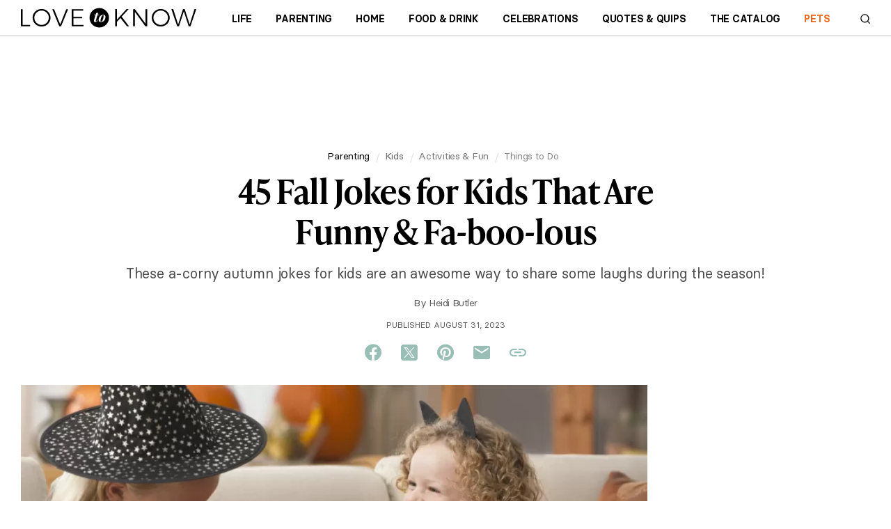

--- FILE ---
content_type: text/html; charset=utf-8
request_url: https://www.lovetoknow.com/parenting/kids/fall-jokes-kids
body_size: 95600
content:
<!DOCTYPE html>
<html lang="en"> <head> <meta charset="UTF-8"> <meta name="viewport" content="width=device-width,initial-scale=1"> <meta name="theme_color" content="#E00022"> <link
rel="preload"
href="https://cf.ltkcdn.net/www/images/std-xs/346405-340x227-girls-in-halloween-costumes-135538529.webp"
as="image"
imagesrcset="https://cf.ltkcdn.net/www/images/std-xs/346405-340x227-girls-in-halloween-costumes-135538529.webp 340w,
https://cf.ltkcdn.net/www/images/std-sm/346405-423x282-girls-in-halloween-costumes-135538529.webp 423w"
imagesizes="95vw"
type="image/webp"
media="(max-width:615px)"> <link rel="preload" href="https://cf.ltkcdn.net/fonts/icons9.woff2" as="font" type="font/woff2" crossorigin> <link rel="preconnect" href="https://htlbid.com/v3/LoveToKnow.com"> <script> window.dataLayer = window.dataLayer || [];
dataLayer.push({
'cmpIsQuantcast': true,
'gaTrackingId': '',
'htlBidEndpoint': 'https://htlbid.com/v3/LoveToKnow.com',
'isNewSite': false,
});
(function(w,d,s,l,i){w[l]=w[l]||[];w[l].push({'gtm.start':
new Date().getTime(),event:'gtm.js'});var f=d.getElementsByTagName(s)[0],
j=d.createElement(s),dl=l!='dataLayer'?'&l='+l:'';j.async=true;j.src=
'https://www.googletagmanager.com/gtm.js?id='+i+dl + '';f.parentNode.insertBefore(j,f);
})(window,document,'script','dataLayer','GTM-KJH52LG');</script>
<style> @charset "UTF-8";.buy-button-container{display:flex;flex-direction:column;justify-content:space-between}.buy-button-container .button-content{display:flex;height:100%}.buy-button-container .button-content .button-text{color:black;display:flex;vertical-align:middle;align-items:center;justify-content:center;text-align:left;margin-top:1px}.buy-button-container .button-content .button-icon{margin-left:auto}.buy-button-container .button-content .icon-black{display:flex}.buy-button-container .button-content .icon-white{display:none}.buy-button-container .button2{letter-spacing:-0.25px;line-height:20px;font-weight:bold;width:100%;background:white!important;border-radius:6px;border:2px solid black;color:black;padding:.7em .8em;margin:.4em 0;text-transform:uppercase;font-size:1rem;min-height:48px;height:auto;text-decoration:none}.buy-button-container .button2:hover{cursor:pointer}.buy-button-container .button2:hover{background:black!important;color:white}.buy-button-container .button2:hover .button-text{color:white}.buy-button-container .button2:hover .icon-black{display:none}.buy-button-container .button2:hover .icon-white{display:flex}*,*:before,*:after{box-sizing:border-box}body,p,h1,h2,h3,h4,ul,ol,figure{margin:0;padding:0;font-weight:inherit}ul,ol{list-style:none}a:not([name]),u{text-decoration:none}img{max-width:100%;height:auto;vertical-align:text-top}.sidebar section,li{page-break-inside:avoid;-webkit-column-break-inside:avoid;break-inside:avoid}input{outline:0}.content-related-slideshows,.grid{overflow:visible;clear:both}.content-related-slideshows::after,.grid::after{content:"";display:block;clear:both}.cell:not(.supernav2),.content-related-slideshows .slideshow{display:block;float:left;width:100%}.grid.centered{text-align:center}.grid.centered>*{text-align:left;display:inline-block;float:none}.content-related-slideshows{margin-left:-10px}.grid.boxed,.footer-small{padding:10px 10px 0 0}.cell:not(.supernav2),.content-related-slideshows .slideshow{padding:0 0 10px 10px}.ad-article-bottom{padding:10px 0}.breadcrumbs ol,.slideshow-title,.sidebar header{padding:5px 0}.header{padding:0 10px}.body,.footer-small .footer-about ul,.slideshow-image,.content-related header{padding-top:10px}#useful,.formUseful,form[class='useful'],.content-header h1,.content-related{padding-bottom:10px}.slideshow-title,.sidebar header,.sidebar-slideshows .sidebar-title{margin-bottom:10px}@media(min-width:615px){.content-related-slideshows{margin-left:-15px}.grid.boxed,.footer-small{padding:15px 15px 0 0}.cell:not(.supernav2),.content-related-slideshows .slideshow{padding:0 0 15px 15px}.ad-article-bottom{padding:15px 0}.breadcrumbs ol,.slideshow-title,.sidebar header{padding:7.5px 0}.header{padding:0 15px}.body,.footer-small .footer-about ul,.slideshow-image,.content-related header{padding-top:15px}#useful,.formUseful,form[class='useful'],.content-header h1,.content-related{padding-bottom:15px}.slideshow-title,.sidebar header,.sidebar-slideshows .sidebar-title{margin-bottom:15px}}@media(min-width:980px){.content-related-slideshows{margin-left:-20px}.grid.boxed,.footer-small{padding:20px 20px 0 0}.cell:not(.supernav2),.content-related-slideshows .slideshow{padding:0 0 20px 20px}.ad-article-bottom{padding:20px 0}.breadcrumbs ol,.slideshow-title,.sidebar header{padding:10px 0}.header{padding:0 20px}.body,.footer-small .footer-about ul,.slideshow-image,.content-related header{padding-top:20px}#useful,.formUseful,form[class='useful'],.content-header h1,.content-related{padding-bottom:20px}.slideshow-title,.sidebar header,.sidebar-slideshows .sidebar-title{margin-bottom:20px}}@media(min-width:615px){main:not(.main-full-width),.sidebar{float:left;clear:none;width:66.667%}.sidebar{width:33.333%}}@media(min-width:750px) and (min-width:1150px){.relatedRecirculationContainer{width:100%}}@media(min-width:980px) and (min-width:1150px){.relatedRecirculationContainer{width:100%}}@media(min-width:1200px) and (min-width:1150px){.relatedRecirculationContainer{width:100%}}@media(min-width:750px){main:not(.main-full-width){width:calc(100% - 315px)}.sidebar,.sidebar .ad{width:300px}.sidebar{margin-left:15px}}@media(min-width:980px){main:not(.main-full-width){width:calc(100% - 320px)}.sidebar,.sidebar .ad{width:300px}.sidebar{margin-left:20px}}@media(min-width:1200px){main:not(.main-full-width){width:calc(100% - 320px)}.sidebar,.sidebar .ad{width:300px}.sidebar{margin-left:20px}}.footer-small .footer-social{width:33.333%}.footer-small .footer-logo{width:66.667%}@media(min-width:360px){.content-related-slideshows .slideshow{width:50%}.footer-small .footer-social{width:40%}.footer-small .footer-logo{width:60%}}@media(min-width:400px){.footer-small .footer-logo,.footer-small .footer-social{width:50%}}@media(min-width:1150px){.grid:not(.hero):not(.category-featured-grid):not(.sidebar)>*{padding:0}}.grid>.grid{padding:0}@font-face{font-family:'BasierCircle';src:url("https://cf.ltkcdn.net/fonts/basiercircle-regular-webfont.eot");src:url("https://cf.ltkcdn.net/fonts/basiercircle-regular-webfont.eot?#iefix") format("embedded-opentype"),url("https://cf.ltkcdn.net/fonts/basiercircle-regular-webfont.woff2") format("woff2"),url("https://cf.ltkcdn.net/fonts/basiercircle-regular-webfont.woff") format("woff"),url("https://cf.ltkcdn.net/fonts/basiercircle-regular-webfont.ttf") format("truetype");font-weight:normal;font-style:normal;font-display:swap}@font-face{font-family:'BasierCircle';src:url("https://cf.ltkcdn.net/fonts/basiercircle-semibold-webfont.eot");src:url("https://cf.ltkcdn.net/fonts/basiercircle-semibold-webfont.eot?#iefix") format("embedded-opentype"),url("https://cf.ltkcdn.net/fonts/basiercircle-semibold-webfont.woff2") format("woff2"),url("https://cf.ltkcdn.net/fonts/basiercircle-semibold-webfont.woff") format("woff"),url("https://cf.ltkcdn.net/fonts/basiercircle-semibold-webfont.ttf") format("truetype");font-weight:bold;font-style:normal;font-display:swap}@font-face{font-family:rounded;font-weight:700;src:local("Nunito-Bold"),local("Arial-BoldMT"),local("Arial")}input,body,.dateline{font:14px/1.2 'arial rounded mt bold','helvetica rounded',rounded,sans-serif;color:#000}.text{font:17px/1.4 BasierCircle,Georgia,serif}.text h2,.text h3{font-weight:bold}small{font:11px/1.1 sans-serif}a:not([name]){color:#6b6b6b;text-decoration:none}a:not([name]):hover{text-decoration:underline}a:not([name]):hover[class="hero-link"],a:not([name]):hover[data-network="Facebook"],a:not([name]):hover[data-network="Pinterest"],a:not([name]):hover[data-network="Google"]{text-decoration:none}input{-webkit-appearance:none}[type="text"],[type="search"],textarea{font:16px/1 sans-serif}html{-webkit-text-size-adjust:100%;font-size:16px}.sidebar-topics .sidebar-image span,.fatnav-featured-image,.slideshow-image{background:50% 25% / cover no-repeat;display:block}.sidebar-topics .sidebar-image span{padding-bottom:100%}.fatnav-featured-image{padding-bottom:75%}.slideshow-image{padding-bottom:56.25%}.image .caption,.text figcaption,.image{font:12px sans-serif;color:#6b6b6b;text-align:center}.image .caption,.text figcaption{padding-top:2px}.logo>.old-logo b,.floating-header-heart{display:inline-block;color:transparent;width:24px;height:24px;background:url([data-uri]) 0/24px 24px no-repeat}.logo{display:inline-block;color:#299de9;font-size:32px;line-height:42px;text-transform:lowercase}.logo>.old-logo b{height:42px;background-position:0 14px}.logo>.old-logo u{color:#f65f13}.logo:hover{text-decoration:none}.navbar-header .new-logo{background-image:url('data:image/svg+xml;utf8,<?xml%20version="1.0"%20encoding="utf-8"?><svg%20version="1.1"%20xmlns="http://www.w3.org/2000/svg"%20viewBox="98%20272%20600%2068"><polygon%20points="277.6,330.2%20277.6,308%20307.7,308%20307.7,302.8%20277.6,302.8%20277.6,281.8%20311.2,281.8%20311.2,276.6%20271.8,276.6%20271.8,335.4%20312.3,335.4%20312.3,330.2"/><polygon%20points="103.9,276.6%2098.1,276.6%2098.1,335.4%20129.8,335.4%20129.8,330.2%20103.9,330.2"/><polygon%20points="232.5,329%20211.5,276.6%20205.3,276.6%20229.3,335.4%20235.3,335.4%20259.5,276.6%20253.3,276.6"/><polygon%20points="524.4,326.4%20487.9,276.6%20481.8,276.6%20481.8,335.4%20487.6,335.4%20487.6,285.6%20524,335.4%20530.1,335.4%20530.1,276.6%20524.4,276.6"/><polygon%20points="466.4,276.5%20459.3,276.5%20426.7,312.3%20426.7,276.5%20420.9,276.5%20420.9,335.4%20426.7,335.4%20426.7,319.7%20438.6,306.8%20460.9,335.4%20468.1,335.4%20442.8,302.2"/><polygon%20points="691.8,276.5%20675.2,329.2%20658.4,276.5%20652.5,276.5%20635.9,329.2%20619.1,276.5%20612.8,276.5%20632.7,335.4%20638.7,335.4%20655.4,283.8%20672,335.4%20678,335.4%20697.9,276.5"/><path%20d="M184.1,280.1c-4.7-2.7-9.8-4-15.4-4c-5.6,0-10.8,1.3-15.4,4c-4.7,2.7-8.4,6.3-11.1,10.8c-2.7,4.5-4.1,9.5-4.1,15c0,5.4,1.4,10.5,4.1,15.1c2.7,4.6,6.5,8.2,11.1,10.9c4.7,2.7,9.8,4,15.4,4c5.6,0,10.8-1.3,15.4-4c4.7-2.7,8.4-6.3,11.1-10.9c2.7-4.6,4.1-9.6,4.1-15.1c0-5.4-1.4-10.4-4.1-15C192.5,286.3,188.8,282.7,184.1,280.1z%20M190.2,318.3c-2.2,3.8-5.3,6.8-9,9c-3.8,2.2-7.9,3.3-12.3,3.3c-4.5,0-8.6-1.1-12.4-3.3c-3.8-2.2-6.8-5.2-9.1-9c-2.2-3.8-3.4-8-3.4-12.4c0-4.5,1.1-8.6,3.4-12.4c2.2-3.8,5.3-6.7,9.1-8.9c3.8-2.2,8-3.3,12.4-3.3c4.4,0,8.5,1.1,12.3,3.3c3.8,2.2,6.8,5.2,9,8.9c2.2,3.8,3.4,7.9,3.4,12.4C193.5,310.3,192.4,314.5,190.2,318.3z"/><path%20d="M591.7,280.1c-4.7-2.7-9.8-4-15.4-4c-5.6,0-10.8,1.3-15.4,4c-4.7,2.7-8.4,6.3-11.1,10.8c-2.7,4.5-4.1,9.5-4.1,15c0,5.4,1.4,10.5,4.1,15.1c2.7,4.6,6.5,8.2,11.1,10.9c4.7,2.7,9.8,4,15.4,4c5.6,0,10.8-1.3,15.4-4c4.7-2.7,8.4-6.3,11.1-10.9c2.7-4.6,4.1-9.6,4.1-15.1c0-5.4-1.4-10.4-4.1-15C600.1,286.3,596.4,282.7,591.7,280.1z%20M597.7,318.3c-2.2,3.8-5.3,6.8-9,9c-3.8,2.2-7.9,3.3-12.3,3.3c-4.5,0-8.6-1.1-12.4-3.3c-3.8-2.2-6.8-5.2-9.1-9c-2.2-3.8-3.4-8-3.4-12.4c0-4.5,1.1-8.6,3.4-12.4c2.2-3.8,5.3-6.7,9.1-8.9s8-3.3,12.4-3.3c4.4,0,8.5,1.1,12.3,3.3c3.8,2.2,6.8,5.2,9,8.9c2.2,3.8,3.4,7.9,3.4,12.4C601.1,310.3,599.9,314.5,597.7,318.3z"/><path%20d="M399.4,306c0-18.4-14.9-33.3-33.3-33.3c0,0,0,0,0,0c-18.4,0-33.3,14.9-33.3,33.3c0,18.4,14.9,33.3,33.3,33.3c0,0,0,0,0,0C384.5,339.3,399.4,324.4,399.4,306z%20M360.3,315.5c-1.3,3.7-4.2,5.4-7.6,5.4c-3.4,0-4.9-1.8-4.9-4.5c0-0.9,0.2-1.8,0.5-2.8l4.8-16h-4.4l0.6-1.7h4.4l1.7-6.2c2.7,0,4.9-0.2,7-0.7l-1.9,6.9h5.4l-0.5,1.7h-5.6l-5.7,18.8c-0.1,0.3-0.1,0.7-0.1,0.9c0,0.9,0.6,1.4,1.4,1.4c1.3,0,2.3-1.2,3.4-3.9l0.7-1.9h1.7L360.3,315.5z%20M371.7,320.9c-5,0-7.8-2.6-7.8-7.6c0-7,5.1-17.5,15.7-17.5c5,0,7.8,2.6,7.8,7.6C387.4,310.5,382.3,320.9,371.7,320.9z"/><path%20d="M379.2,296.8c-3.7,0-8.9,11.7-8.9,20.1c0,2.2,0.5,3.1,1.7,3.1c3.6,0,8.9-11.2,8.9-20C380.7,297.5,380.1,296.8,379.2,296.8z"/></svg>');background-repeat:no-repeat;background-position:left center;height:100%;width:164px;background-size:contain}.navbar-header .new-logo2,.navbar-header .new-logo2-lovetoknow{background-image:url('data:image/svg+xml;utf8,<?xml%20version="1.0"%20encoding="utf-8"?><svg%20version="1.1"%20xmlns="http://www.w3.org/2000/svg"%20viewBox="98%20272%20600%2068"><polygon%20points="277.6,330.2%20277.6,308%20307.7,308%20307.7,302.8%20277.6,302.8%20277.6,281.8%20311.2,281.8%20311.2,276.6%20271.8,276.6%20271.8,335.4%20312.3,335.4%20312.3,330.2"/><polygon%20points="103.9,276.6%2098.1,276.6%2098.1,335.4%20129.8,335.4%20129.8,330.2%20103.9,330.2"/><polygon%20points="232.5,329%20211.5,276.6%20205.3,276.6%20229.3,335.4%20235.3,335.4%20259.5,276.6%20253.3,276.6"/><polygon%20points="524.4,326.4%20487.9,276.6%20481.8,276.6%20481.8,335.4%20487.6,335.4%20487.6,285.6%20524,335.4%20530.1,335.4%20530.1,276.6%20524.4,276.6"/><polygon%20points="466.4,276.5%20459.3,276.5%20426.7,312.3%20426.7,276.5%20420.9,276.5%20420.9,335.4%20426.7,335.4%20426.7,319.7%20438.6,306.8%20460.9,335.4%20468.1,335.4%20442.8,302.2"/><polygon%20points="691.8,276.5%20675.2,329.2%20658.4,276.5%20652.5,276.5%20635.9,329.2%20619.1,276.5%20612.8,276.5%20632.7,335.4%20638.7,335.4%20655.4,283.8%20672,335.4%20678,335.4%20697.9,276.5"/><path%20d="M184.1,280.1c-4.7-2.7-9.8-4-15.4-4c-5.6,0-10.8,1.3-15.4,4c-4.7,2.7-8.4,6.3-11.1,10.8c-2.7,4.5-4.1,9.5-4.1,15c0,5.4,1.4,10.5,4.1,15.1c2.7,4.6,6.5,8.2,11.1,10.9c4.7,2.7,9.8,4,15.4,4c5.6,0,10.8-1.3,15.4-4c4.7-2.7,8.4-6.3,11.1-10.9c2.7-4.6,4.1-9.6,4.1-15.1c0-5.4-1.4-10.4-4.1-15C192.5,286.3,188.8,282.7,184.1,280.1z%20M190.2,318.3c-2.2,3.8-5.3,6.8-9,9c-3.8,2.2-7.9,3.3-12.3,3.3c-4.5,0-8.6-1.1-12.4-3.3c-3.8-2.2-6.8-5.2-9.1-9c-2.2-3.8-3.4-8-3.4-12.4c0-4.5,1.1-8.6,3.4-12.4c2.2-3.8,5.3-6.7,9.1-8.9c3.8-2.2,8-3.3,12.4-3.3c4.4,0,8.5,1.1,12.3,3.3c3.8,2.2,6.8,5.2,9,8.9c2.2,3.8,3.4,7.9,3.4,12.4C193.5,310.3,192.4,314.5,190.2,318.3z"/><path%20d="M591.7,280.1c-4.7-2.7-9.8-4-15.4-4c-5.6,0-10.8,1.3-15.4,4c-4.7,2.7-8.4,6.3-11.1,10.8c-2.7,4.5-4.1,9.5-4.1,15c0,5.4,1.4,10.5,4.1,15.1c2.7,4.6,6.5,8.2,11.1,10.9c4.7,2.7,9.8,4,15.4,4c5.6,0,10.8-1.3,15.4-4c4.7-2.7,8.4-6.3,11.1-10.9c2.7-4.6,4.1-9.6,4.1-15.1c0-5.4-1.4-10.4-4.1-15C600.1,286.3,596.4,282.7,591.7,280.1z%20M597.7,318.3c-2.2,3.8-5.3,6.8-9,9c-3.8,2.2-7.9,3.3-12.3,3.3c-4.5,0-8.6-1.1-12.4-3.3c-3.8-2.2-6.8-5.2-9.1-9c-2.2-3.8-3.4-8-3.4-12.4c0-4.5,1.1-8.6,3.4-12.4c2.2-3.8,5.3-6.7,9.1-8.9s8-3.3,12.4-3.3c4.4,0,8.5,1.1,12.3,3.3c3.8,2.2,6.8,5.2,9,8.9c2.2,3.8,3.4,7.9,3.4,12.4C601.1,310.3,599.9,314.5,597.7,318.3z"/><path%20d="M399.4,306c0-18.4-14.9-33.3-33.3-33.3c0,0,0,0,0,0c-18.4,0-33.3,14.9-33.3,33.3c0,18.4,14.9,33.3,33.3,33.3c0,0,0,0,0,0C384.5,339.3,399.4,324.4,399.4,306z%20M360.3,315.5c-1.3,3.7-4.2,5.4-7.6,5.4c-3.4,0-4.9-1.8-4.9-4.5c0-0.9,0.2-1.8,0.5-2.8l4.8-16h-4.4l0.6-1.7h4.4l1.7-6.2c2.7,0,4.9-0.2,7-0.7l-1.9,6.9h5.4l-0.5,1.7h-5.6l-5.7,18.8c-0.1,0.3-0.1,0.7-0.1,0.9c0,0.9,0.6,1.4,1.4,1.4c1.3,0,2.3-1.2,3.4-3.9l0.7-1.9h1.7L360.3,315.5z%20M371.7,320.9c-5,0-7.8-2.6-7.8-7.6c0-7,5.1-17.5,15.7-17.5c5,0,7.8,2.6,7.8,7.6C387.4,310.5,382.3,320.9,371.7,320.9z"/><path%20d="M379.2,296.8c-3.7,0-8.9,11.7-8.9,20.1c0,2.2,0.5,3.1,1.7,3.1c3.6,0,8.9-11.2,8.9-20C380.7,297.5,380.1,296.8,379.2,296.8z"/></svg>');background-repeat:no-repeat;background-position:left center;height:100%;width:252px;background-size:contain;transition:all .063s ease-in}.navbar-header .new-logo2-lovetoknowhealth{background-image:url([data-uri]);background-repeat:no-repeat;background-position:left center;height:100%;width:160px;background-size:contain;transition:all .063s ease-in}.navbar-header .new-logo2-lovetoknowpets{background-image:url([data-uri]);background-repeat:no-repeat;background-position:left center;height:100%;width:160px;background-size:contain;transition:all .063s ease-in}.navbar-header .old-logo{display:none}@media screen and (max-width:420px){.navbar-header .new-logo2{width:160px}}.content .new-logo{background-image:url('data:image/svg+xml;utf8,<?xml%20version="1.0"%20encoding="utf-8"?><svg%20version="1.1"%20xmlns="http://www.w3.org/2000/svg"%20viewBox="98%20272%20600%2068"><polygon%20points="277.6,330.2%20277.6,308%20307.7,308%20307.7,302.8%20277.6,302.8%20277.6,281.8%20311.2,281.8%20311.2,276.6%20271.8,276.6%20271.8,335.4%20312.3,335.4%20312.3,330.2"/><polygon%20points="103.9,276.6%2098.1,276.6%2098.1,335.4%20129.8,335.4%20129.8,330.2%20103.9,330.2"/><polygon%20points="232.5,329%20211.5,276.6%20205.3,276.6%20229.3,335.4%20235.3,335.4%20259.5,276.6%20253.3,276.6"/><polygon%20points="524.4,326.4%20487.9,276.6%20481.8,276.6%20481.8,335.4%20487.6,335.4%20487.6,285.6%20524,335.4%20530.1,335.4%20530.1,276.6%20524.4,276.6"/><polygon%20points="466.4,276.5%20459.3,276.5%20426.7,312.3%20426.7,276.5%20420.9,276.5%20420.9,335.4%20426.7,335.4%20426.7,319.7%20438.6,306.8%20460.9,335.4%20468.1,335.4%20442.8,302.2"/><polygon%20points="691.8,276.5%20675.2,329.2%20658.4,276.5%20652.5,276.5%20635.9,329.2%20619.1,276.5%20612.8,276.5%20632.7,335.4%20638.7,335.4%20655.4,283.8%20672,335.4%20678,335.4%20697.9,276.5"/><path%20d="M184.1,280.1c-4.7-2.7-9.8-4-15.4-4c-5.6,0-10.8,1.3-15.4,4c-4.7,2.7-8.4,6.3-11.1,10.8c-2.7,4.5-4.1,9.5-4.1,15c0,5.4,1.4,10.5,4.1,15.1c2.7,4.6,6.5,8.2,11.1,10.9c4.7,2.7,9.8,4,15.4,4c5.6,0,10.8-1.3,15.4-4c4.7-2.7,8.4-6.3,11.1-10.9c2.7-4.6,4.1-9.6,4.1-15.1c0-5.4-1.4-10.4-4.1-15C192.5,286.3,188.8,282.7,184.1,280.1z%20M190.2,318.3c-2.2,3.8-5.3,6.8-9,9c-3.8,2.2-7.9,3.3-12.3,3.3c-4.5,0-8.6-1.1-12.4-3.3c-3.8-2.2-6.8-5.2-9.1-9c-2.2-3.8-3.4-8-3.4-12.4c0-4.5,1.1-8.6,3.4-12.4c2.2-3.8,5.3-6.7,9.1-8.9c3.8-2.2,8-3.3,12.4-3.3c4.4,0,8.5,1.1,12.3,3.3c3.8,2.2,6.8,5.2,9,8.9c2.2,3.8,3.4,7.9,3.4,12.4C193.5,310.3,192.4,314.5,190.2,318.3z"/><path%20d="M591.7,280.1c-4.7-2.7-9.8-4-15.4-4c-5.6,0-10.8,1.3-15.4,4c-4.7,2.7-8.4,6.3-11.1,10.8c-2.7,4.5-4.1,9.5-4.1,15c0,5.4,1.4,10.5,4.1,15.1c2.7,4.6,6.5,8.2,11.1,10.9c4.7,2.7,9.8,4,15.4,4c5.6,0,10.8-1.3,15.4-4c4.7-2.7,8.4-6.3,11.1-10.9c2.7-4.6,4.1-9.6,4.1-15.1c0-5.4-1.4-10.4-4.1-15C600.1,286.3,596.4,282.7,591.7,280.1z%20M597.7,318.3c-2.2,3.8-5.3,6.8-9,9c-3.8,2.2-7.9,3.3-12.3,3.3c-4.5,0-8.6-1.1-12.4-3.3c-3.8-2.2-6.8-5.2-9.1-9c-2.2-3.8-3.4-8-3.4-12.4c0-4.5,1.1-8.6,3.4-12.4c2.2-3.8,5.3-6.7,9.1-8.9s8-3.3,12.4-3.3c4.4,0,8.5,1.1,12.3,3.3c3.8,2.2,6.8,5.2,9,8.9c2.2,3.8,3.4,7.9,3.4,12.4C601.1,310.3,599.9,314.5,597.7,318.3z"/><path%20d="M399.4,306c0-18.4-14.9-33.3-33.3-33.3c0,0,0,0,0,0c-18.4,0-33.3,14.9-33.3,33.3c0,18.4,14.9,33.3,33.3,33.3c0,0,0,0,0,0C384.5,339.3,399.4,324.4,399.4,306z%20M360.3,315.5c-1.3,3.7-4.2,5.4-7.6,5.4c-3.4,0-4.9-1.8-4.9-4.5c0-0.9,0.2-1.8,0.5-2.8l4.8-16h-4.4l0.6-1.7h4.4l1.7-6.2c2.7,0,4.9-0.2,7-0.7l-1.9,6.9h5.4l-0.5,1.7h-5.6l-5.7,18.8c-0.1,0.3-0.1,0.7-0.1,0.9c0,0.9,0.6,1.4,1.4,1.4c1.3,0,2.3-1.2,3.4-3.9l0.7-1.9h1.7L360.3,315.5z%20M371.7,320.9c-5,0-7.8-2.6-7.8-7.6c0-7,5.1-17.5,15.7-17.5c5,0,7.8,2.6,7.8,7.6C387.4,310.5,382.3,320.9,371.7,320.9z"/><path%20d="M379.2,296.8c-3.7,0-8.9,11.7-8.9,20.1c0,2.2,0.5,3.1,1.7,3.1c3.6,0,8.9-11.2,8.9-20C380.7,297.5,380.1,296.8,379.2,296.8z"/></svg>');background-repeat:no-repeat;background-position:left center;height:20px;width:180px;background-size:contain;margin:40px auto 40px auto}.content .old-logo{display:none}@font-face{font-family:icons;src:url(https://cf.ltkcdn.net/fonts/icons9.woff2) format("woff2"),url(https://cf.ltkcdn.net/fonts/icons9.woff) format("woff")}i,.fatnav-featured-title:before,.text a[href*="//"]:after,#useful .yes:before,#useful .no:before,.formUseful .yes:before,.formUseful .no:before,form[class='useful'] .yes:before,form[class='useful'] .no:before,.slideshow-image amp-img:after,.slideshow-title:before{font-family:'icons'!important;speak:none;font-size:14px;font-style:normal;font-weight:normal;font-variant:normal;text-transform:none;line-height:1;cursor:default}@font-face{font-family:'social-icons';src:url("https://cf.ltkcdn.net/fonts/social-icons-v2.eot?7zsf1z");src:url("https://cf.ltkcdn.net/fonts/social-icons-v2.eot?7zsf1z#iefix") format("embedded-opentype"),url("https://cf.ltkcdn.net/fonts/social-icons-v2.ttf?7zsf1z") format("truetype"),url("https://cf.ltkcdn.net/fonts/social-icons-v2.woff?7zsf1z") format("woff"),url("https://cf.ltkcdn.net/fonts/social-icons-v2.svg?7zsf1z#icomoon") format("svg");font-weight:normal;font-style:normal;font-display:block}.socialBottom .social-container.static.social-share{margin:.5rem 0 .5rem}.social-container.static.social-share{margin:16px 0 32px}.social-container.static.social-share i.fb,.social-container.static.social-share i.tw,.social-container.static.social-share i.twx,.social-container.static.social-share i.pn,.social-container.static.social-share i.lk,.social-container.static.social-share i.em{font-family:'social-icons'!important;speak:never;font-style:normal;font-weight:normal;font-variant:normal;text-transform:none;line-height:1;-webkit-font-smoothing:antialiased;-moz-osx-font-smoothing:grayscale}.social-container.static.social-share .twx:before{content:"\e900"}.social-container.static.social-share .fb:before{content:"\e901"}.social-container.static.social-share .em:before{content:"\e902"}.social-container.static.social-share .tw:before{content:"\e903"}.social-container.static.social-share .lk:before{content:"\e904"}.social-container.static.social-share .pn:before{content:"\e905"}.social-container.static.social-share .site-social,.social-container.static.social-share .site-share{display:flex;justify-content:center}.social-container.static.social-share .site-social .pn:before,.social-container.static.social-share .site-social .tw:before,.social-container.static.social-share .site-social .twx:before,.social-container.static.social-share .site-social .fb:before,.social-container.static.social-share .site-social .em:before,.social-container.static.social-share .site-social .lk:before,.social-container.static.social-share .site-share .pn:before,.social-container.static.social-share .site-share .tw:before,.social-container.static.social-share .site-share .twx:before,.social-container.static.social-share .site-share .fb:before,.social-container.static.social-share .site-share .em:before,.social-container.static.social-share .site-share .lk:before{display:inline-block;cursor:pointer;background:0;color:#000;font-size:24px;line-height:28px;margin:0 12px;width:28px;height:28px;text-align:center}body.lovetoknow .social-container.static.social-share .site-social .pn:before,body.lovetoknow .social-container.static.social-share .site-social .tw:before,body.lovetoknow .social-container.static.social-share .site-social .twx:before,body.lovetoknow .social-container.static.social-share .site-social .fb:before,body.lovetoknow .social-container.static.social-share .site-social .em:before,body.lovetoknow .social-container.static.social-share .site-social .lk:before,body.lovetoknow .social-container.static.social-share .site-share .pn:before,body.lovetoknow .social-container.static.social-share .site-share .tw:before,body.lovetoknow .social-container.static.social-share .site-share .twx:before,body.lovetoknow .social-container.static.social-share .site-share .fb:before,body.lovetoknow .social-container.static.social-share .site-share .em:before,body.lovetoknow .social-container.static.social-share .site-share .lk:before{color:#98beb5}body.lovetoknowhealth .social-container.static.social-share .site-social .pn:before,body.lovetoknowhealth .social-container.static.social-share .site-social .tw:before,body.lovetoknowhealth .social-container.static.social-share .site-social .twx:before,body.lovetoknowhealth .social-container.static.social-share .site-social .fb:before,body.lovetoknowhealth .social-container.static.social-share .site-social .em:before,body.lovetoknowhealth .social-container.static.social-share .site-social .lk:before,body.lovetoknowhealth .social-container.static.social-share .site-share .pn:before,body.lovetoknowhealth .social-container.static.social-share .site-share .tw:before,body.lovetoknowhealth .social-container.static.social-share .site-share .twx:before,body.lovetoknowhealth .social-container.static.social-share .site-share .fb:before,body.lovetoknowhealth .social-container.static.social-share .site-share .em:before,body.lovetoknowhealth .social-container.static.social-share .site-share .lk:before{color:#4eafac}body.lovetoknowpets .social-container.static.social-share .site-social .pn:before,body.lovetoknowpets .social-container.static.social-share .site-social .tw:before,body.lovetoknowpets .social-container.static.social-share .site-social .twx:before,body.lovetoknowpets .social-container.static.social-share .site-social .fb:before,body.lovetoknowpets .social-container.static.social-share .site-social .em:before,body.lovetoknowpets .social-container.static.social-share .site-social .lk:before,body.lovetoknowpets .social-container.static.social-share .site-share .pn:before,body.lovetoknowpets .social-container.static.social-share .site-share .tw:before,body.lovetoknowpets .social-container.static.social-share .site-share .twx:before,body.lovetoknowpets .social-container.static.social-share .site-share .fb:before,body.lovetoknowpets .social-container.static.social-share .site-share .em:before,body.lovetoknowpets .social-container.static.social-share .site-share .lk:before{color:#ffa180}.content-header .social-container.static.social-share{display:none}@media(min-width:615px){.content-header .social-container.static.social-share{display:block}}.site-share a{position:relative}.site-social i:before,.site-share i:before{color:#fff;width:2rem;height:2rem;border-radius:1rem;font-size:1.25rem;line-height:2rem;text-align:center;display:inline-block;margin-right:.5rem}@media(min-width:640px) and (max-width:1023px){html[lang="es"] .site-social i:before,html[lang="es"] .site-share i:before{margin-right:0}}.site-social .fb:before,.site-share .fb:before{content:'f'}.site-social .tw:before,.site-share .tw:before{content:'t'}.site-social .twx:before,.site-share .twx:before{content:'x'}.site-social .pn:before,.site-share .pn:before{content:'p'}.site-social .lk:before,.site-share .lk:before{content:'a'}.site-social .em:before,.site-share .em:before{content:'e'}.site-social .in:before,.site-share .in:before{content:"i"}.site-social .gp:before,.site-share .gp:before{content:'g';margin-right:0}#page-share{display:none}@media(min-width:980px){#page-share{display:block;position:fixed;top:40%;margin-left:-84px;z-index:9000}}@media(max-width:1300px){#page-share{display:none}}amp-sticky-ad>amp-ad[class*="ad-main-banner"]{left:0;transform:translateX(0%);margin-top:0}amp-sticky-ad.amp-sticky-display{display:none}.amp-title-spacer{display:none}@media(min-width:300px) and (max-width:727px){amp-sticky-ad.amp-sticky-display{display:flex}.amp-title-spacer{display:block;height:52px}}amp-ad[class*="ad-main-banner"]{position:relative;left:50%;transform:translateX(-50%);margin-top:72px;margin-bottom:8px}@media(max-width:727px){amp-ad[class*="ad-main-banner"]{margin-bottom:8px}}@media(min-width:728px){amp-ad[class*="ad-main-banner"]{margin-bottom:16px}}.ltk-amp .ad-sidebar-top amp-ad,.ltk-amp .ad-sidebar-bottom amp-ad,.ltk-amp .ad-article-bottom{position:relative;left:50%;transform:translateX(-50%)}.ad{text-align:center}.ad.shiftingAdRightRail{height:1500px}.ad.shiftingAdRightRail>div{position:-webkit-sticky;position:sticky;top:208px}.ad.shiftingAdRightRailSearch{min-height:250px}.ad.adForRecircDesktop{padding:20px 0 50px;display:none}@media(min-width:615px){.ad.adForRecircDesktop{display:block}}.ad.adForRecircMobile{display:none;padding:20px 0 52px}@media(min-width:280px) and (max-width:614px){.ad.adForRecircMobile{display:block}}.ad.adForVerticalDesktop{display:none}@media(min-width:980px){.ad.adForVerticalDesktop{display:block}}.ad.adForVerticalDesktop>.fixedHeightAd{height:90px}.ad.adForVerticalTablet{display:none}@media(min-width:769px) and (max-width:979px){.ad.adForVerticalTablet{display:block}}.ad.adForVerticalTablet>.fixedHeightAd{height:90px}.ad.adForVerticalMobile{display:none}@media(min-width:280px) and (max-width:768px){.ad.adForVerticalMobile{display:block}}.ad.adForVerticalMobile>.fixedHeightAd{height:250px}.ad.biggerPaddingReverse.adForVerticalDesktop{padding:60px 0 80px 0}.ad.biggerPaddingReverse.adForVerticalTablet{padding:80px 0 40px 0}.ad.biggerPaddingReverse.adForVerticalMobile{padding:80px 0 40px 0}.ad.biggerPadding{padding:40px 0 80px 0}.content-body .ad{display:inline-block;width:100%;border:solid;border-width:1px 0;padding:8px 0 0;box-sizing:content-box;margin-bottom:0}body.lovetoknow .content-body .ad{border-color:#e0ebe9}body.lovetoknowhealth .content-body .ad{border-color:#e4f3f3}body.lovetoknowpets .content-body .ad{border-color:#fff4f0}.content-body .ad-afs{border:0;padding:0;margin-bottom:0}.ad-skin{height:0;overflow:hidden}.ad-anchor{position:fixed;bottom:0;width:100%;background:rgba(153,153,153,0.7);padding-top:10px;z-index:1000}.ad-anchor>*{background:#333}@media(min-width:360px) and (max-width:399px){.ad-anchor{text-align:left;padding-left:10px}}@media(min-width:615px){.ad-anchor{bottom:auto;top:52px;padding-bottom:10px}.ad-anchor:before{top:10px;right:10px}}@media(min-width:615px){.ad-anchor-only-narrow,.ad-anchor-wide{position:static;background:#fff}.ad-anchor-only-narrow:before,.ad-anchor-wide:before{display:none}.ad-anchor-only-narrow>:first-child,.ad-anchor-wide>:first-child{margin:15px 0}}@media(min-width:615px) and (min-width:980px){.ad-anchor-only-narrow,.ad-anchor-only-narrow>*,.ad-anchor-wide,.ad-anchor-wide>*{background:0}}.ad-anchor-disable{position:static;background:#fff}.ad-anchor-disable:before{display:none}.ad-anchor-disable>:first-child{margin:10px 0}@media(min-width:980px){.ad-anchor-disable,.ad-anchor-disable>*{background:0}}@media(max-width:614px){.ad-anchor-disable{display:none}}@media(min-width:615px){.no-sticky-banner{position:static;margin-bottom:10px;margin-top:-10px}.no-sticky-banner.no-sticky-banner-cancel-top-bottom-margin{margin-top:0;margin-bottom:0}.no-sticky-banner.no-sticky-banner-english{position:fixed}.no-sticky-banner>*{background-color:white}.bannerFixed{padding-left:0}}.bannerFixed{position:fixed;bottom:auto;top:0;right:auto;left:auto;width:100%;height:auto;border-bottom:1px solid #ccc;margin:0 auto;background-color:white;z-index:9997}.bannerFixed.bannerFixedNewHP{top:52px;margin-top:0;box-shadow:0 2px 8px 0 rgba(0,0,0,0.13)}@media(min-width:980px){.bannerFixed{position:fixed;bottom:0;top:0;right:40px;left:40px;width:inherit;height:130px;padding-left:0;border-bottom:1px solid #ccc;margin:0 auto;background-color:white;z-index:9997}.bannerFixed.bannerFixedNewHP{right:auto;left:auto}.bannerFixed.bannerFixed2{right:auto;left:auto}}@media(min-width:1200px){.bannerFixed{position:fixed;top:0;bottom:0;right:0;left:0;width:1120px;height:130px;padding-left:0;border-bottom:1px solid #ccc;margin:0 auto;background-color:white;z-index:9997}}@media(min-width:1280px){.bannerFixed{position:fixed;top:0;bottom:0;right:0;left:0;width:1120px;height:130px;padding-left:0;border-bottom:1px solid #ccc;margin:0 auto;background-color:white;z-index:9997}.bannerFixed.bannerFixedNewHP{top:52px;margin-top:0}.bannerFixed.bannerFixed2{top:0;background:#FFF;width:100vw;height:52px;border-bottom:0}}@media(max-width:727px){#ad-main-banner-slideshow{display:none}}@media(max-width:727px){#ad-main-banner-slideshow{display:none}}@media(max-width:587px){.sidebar .ad-sidebar-top,.sidebar .ad-sidebar-bottom{display:none}}@media(min-width:615px) and (max-width:749px){.ad-sidebar-bottom.sticky{width:inherit}}.sidebar-bottom-ad-top-sentinel,.sidebar-bottom-ad-flex-sentinel,.sidebar-bottom-ad-bottom-sentinel{margin:0;padding:0;height:1px;width:100%}.sidebar-bottom-ad-flex-sentinel,.sidebar-bottom-ad-bottom-sentinel{position:absolute;bottom:0}.ltk-sticky{bottom:auto;-webkit-transform:translate3d(0,0,0);-moz-transform:translate3d(0,0,0);transform:translate3d(0,0,0)}.ltk-sticky.ltk-sticky-stuck{position:fixed;top:120px}.fixed-banner .ltk-sticky.ltk-sticky-stuck{top:202px}.fixed-banner .ltk-sticky.ltk-sticky-stuck.es-only{top:150px}.ltk-sticky.ltk-sticky-end{position:absolute;bottom:0;top:auto}.ltk-sticky-ad{bottom:auto;-webkit-transform:translate3d(0,0,0);-moz-transform:translate3d(0,0,0);transform:translate3d(0,0,0)}.ltk-sticky-ad.ltk-sticky-ad-stuck{position:fixed;top:120px}.ltk-sticky-ad.ltk-sticky-ad-stuck.es-only{top:68px}.fixed-banner .ltk-sticky-ad.ltk-sticky-ad-stuck{top:202px}.fixed-banner .ltk-sticky-ad.ltk-sticky-ad-stuck.es-only{top:150px}.sticky-banner .ltk-sticky-ad.ltk-sticky-ad-stuck{top:180px}.ltk-sticky-ad.ltk-sticky-ad-end{position:absolute;bottom:0;top:auto}.ad-article-bottom{text-align:center}@media(min-width:588px){.ad-article-bottom{display:none}}.extra-banner{padding:20px 0}@media(max-width:614px){.mobile-no-ad{display:none}}.promo{font-family:BasierCircle,Georgia,serif;font-weight:normal;font-size:17px;letter-spacing:-0.2px;line-height:24px;margin-top:68px;color:rgba(0,0,0,0.87);position:relative}.promo::before{font-family:ivypresto-text,serif;content:attr(data-header);background:#fff;padding:0 10px;line-height:32px;font-size:16px;font-weight:bold;white-space:nowrap;display:inline-block;position:absolute;top:-18px;left:50%;transform:translateX(-50%);border:2px solid #98beb5}body.lovetoknowhealth .promo::before{border-color:#4eafac}body.lovetoknowpets .promo::before{border-color:#ffa180}.promo::after{content:attr(data-disclaimer);text-align:center;font-size:12px;line-height:16px;font-weight:normal;color:#999;display:block;position:absolute;top:-50px;width:100%}.promo-main{display:flex;flex-wrap:wrap;gap:12px;text-decoration:none;box-shadow:none!important;transition:none!important;border:2px solid #98beb5}body.lovetoknowhealth .promo-main{border-color:#4eafac}body.lovetoknowpets .promo-main{border-color:#ffa180}.promo-main figure,.promo-main header{margin:0;flex-basis:0;flex-grow:1}.promo-main figure{align-self:stretch;min-height:200px}.promo-main header{align-self:center;margin-top:16px;padding:6px 12px 6px 0}.promo-main figure img{height:100%;width:100%;object-fit:cover;vertical-align:top}.promo-main section{align-self:start;padding:4px 16px 16px}.promo-marker{font-family:BasierCircle,GillSans-SemiBold,Arial,sans-serif;font-weight:bold;font-size:14px;letter-spacing:-0.25px;text-transform:uppercase;color:white;padding:6px 8px;display:inline-block;line-height:1;background:#659f92}body.lovetoknowhealth .promo-marker{background:#49a29f}body.lovetoknowpets .promo-marker{background:#ec661d}.promo-heading{font-family:ivypresto-text,serif;margin-top:6px;font-weight:bold;font-size:22px;letter-spacing:-0.25px;line-height:25px;text-underline-offset:2px;text-decoration:2px underline #98beb5}body.lovetoknowhealth .promo-heading{text-decoration-color:#4eafac}body.lovetoknowpets .promo-heading{text-decoration-color:#ffa180}.promo-subheading{font-family:BasierCircle,GillSans-SemiBold,Arial,sans-serif;font-weight:bold;margin-bottom:4px}.promo-cta{font-family:BasierCircle,GillSans-SemiBold,Arial,sans-serif;font-weight:bold;margin-top:12px;letter-spacing:-0.25px;line-height:20px;font-weight:bold;border-radius:6px;border:2px solid black;color:black;background:white;padding:.7em .8em;text-transform:uppercase;font-size:1rem;min-height:48px;height:auto;display:flex;justify-content:space-between;align-items:stretch}.promo-cta::after{content:'';min-width:24px;background:center no-repeat url("data:image/svg+xml,%3Csvg%20width='20'%20height='14'%20viewBox='2%205%2020%2014'%20xmlns='http://www.w3.org/2000/svg'%20fill='none'%3E%3Cpolygon%20fill='%23000'%20points='15%205%2013.59%206.41%2018.17%2011%202%2011%202%2013%2018.17%2013%2013.58%2017.59%2015%2019%2022%2012'/%3E%3C/svg%3E")}@media(min-width:1024px){.promo{font-size:19px;line-height:28px;margin-top:44px}.promo::before{left:25px;transform:none;font-size:20px;padding:0 14px;line-height:38px}.promo::after{text-align:right;top:-24px}.promo-main{display:grid;grid-auto-flow:column;grid-template-rows:auto auto;row-gap:16px;column-gap:0}.promo-main figure{grid-row:span 2;width:290px;min-height:310px}.promo-main header{align-self:end;margin:0;padding:24px 44px 0}.promo-main section{padding:0 44px 24px}.promo-heading{font-size:24px;line-height:32px}}body{overflow-y:scroll;overflow-x:hidden;background:#fff}body.super-category main.main-full-width>div[data-track-section='Hero'],body.channel main.main-full-width>div[data-track-section='Hero']{margin-bottom:12px}.home-ad-banner{background:#FFF;width:100%}.body{margin-left:20px;margin-right:20px;background:#fff;overflow:visible}.body::after{content:"";display:block;clear:both}body.lovetoknow .cnx-ps .cnx-playspace-footer{border-color:#e0ebe9}body.lovetoknowhealth .cnx-ps .cnx-playspace-footer{border-color:#e4f3f3}body.lovetoknowpets .cnx-ps .cnx-playspace-footer{border-color:#fff4f0}@media(max-width:614px){.below-ad-wrapper,.below-ad-wrapper-es{margin-top:52px}}.callOut{margin:32px 0;padding:32px}body.lovetoknow .text .callOut ol>li::before,body.lovetoknowhealth .text .callOut ol>li::before,body.lovetoknowpets .text .callOut ol>li::before{background:#fff}body.lovetoknow .text .callOut{background:#edf5f2}body.lovetoknow .text .callOut ul>li::before{color:#98beb5}body.lovetoknowhealth .text .callOut{background:#e4f3f3}body.lovetoknowhealth .text .callOut ul>li::before{color:#4eafac}body.lovetoknowpets .text .callOut{background:#fff4f0}body.lovetoknowpets .text .callOut ul>li::before{color:#ffa180}@media(max-width:768px){.callOut{padding:24px}}.callOut .callOut-title{margin-bottom:24px;color:#202020;font-size:22px;font-weight:600;letter-spacing:0;line-height:30px;font-family:ivypresto-text,serif}@media(min-width:615px){.below-ad-wrapper{margin-top:182px}.super-category .below-ad-wrapper,.channel .below-ad-wrapper,.category .below-ad-wrapper{margin-top:187px}.static-page .below-ad-wrapper,.member .below-ad-wrapper{margin-top:52px}}@media(min-width:980px){body{background:#fff}.header,.navbar-header{padding:0 60px}.body,.footer,.title-breaker-wrapper{margin:0 40px}}@media(min-width:1200px){.header,.navbar-header{padding:0 calc(50% - 540px)}.header.navbar-header2,.navbar-header.navbar-header2{padding:0 30px;width:auto;max-width:1440px}.body,.footer,.title-breaker-wrapper{width:1120px;margin:0 auto}.body{margin-top:8px}}@media(min-width:1150px){.body{width:1070px;padding-right:0;margin:0 auto}}@media(min-width:1280px){.body.article-type,.body.chart-type{width:1220px;box-sizing:content-box}.body.article-type article>.content-body>div,.body.chart-type article>.content-body>div{width:750px;box-sizing:content-box;margin:0 auto}.body.article-type article>.content-body>div.ad.connatixAdPresent,.body.chart-type article>.content-body>div.ad.connatixAdPresent{display:block}.body.article-type>main,.body.chart-type>main{width:calc(100% - 320px)}.body.article-type>aside.article-sidebar,.body.article-type>aside.chart-sidebar,.body.chart-type>aside.article-sidebar,.body.chart-type>aside.chart-sidebar{width:300px;margin-left:20px}}.body.article-type article>.content-body>div.ad.connatixAdPresent,.body.chart-type article>.content-body>div.ad.connatixAdPresent,.body.slideshow-type article>.content-body>div.ad.connatixAdPresent,.body.recipe-type article>.content-body>div.ad.connatixAdPresent{margin:0 auto}@media(min-width:615px){body .banner-line,.body .banner-line{border-top:#000 solid thin;margin-left:15px;margin-bottom:15px}}@media(min-width:980px){body .banner-line,.body .banner-line{border-top:#000 solid thin;margin-left:20px;margin-bottom:20px}}body .banner-line{margin:0 auto;width:1070px}.title-bottom-sentinel{margin:0;padding:0;height:0}.title-breaker-wrapper{padding:30px 0;background-color:#fff}.title-breaker-wrapper>.title-breaker{background-image:repeating-linear-gradient(-45deg,#d2d2d2 1px,#d2d2d2 2px,#eee 3px,#eee 5px,#d2d2d2 6px);width:100%;min-height:45px}#gdpr_banner{text-align:center;width:100%;position:relative;z-index:99;background-color:#333}#gdpr_banner .banner-contents{padding:10px 15px}#gdpr_banner .cookie-pulltab{position:absolute;top:100%;right:0;padding:4px 5px;color:white;background-color:#333;font-size:80%;cursor:pointer}#gdpr_banner span{display:inline;margin-bottom:.5em;margin-right:15px;color:white;font-size:11px;line-height:1.25}#gdpr_banner span a{color:#298cd1;text-decoration:underline}#gdpr_banner .gdpr-button{display:inline-block;padding:5px 10px;color:white;background-color:#298cd1;cursor:pointer;transition-property:background-color;transition-duration:.4s;font-size:11px;margin-top:5px}#gdpr_banner .gdpr-button:hover,#gdpr_banner .gdpr-button:active{background-color:#3ca7f3}#gdpr_banner:not(.is-revokable) .revoke-button,#gdpr_banner.is-revokable[data-cookie="deny"] .revoke-button{display:none!important}#gdpr_banner.is-revokable[data-cookie="deny"] .dismiss-button{display:none}#gdpr_banner .allow-button{display:none}#gdpr_banner.is-explicit .allow-button,#gdpr_banner.is-revokable[data-cookie="deny"] .allow-button{display:inline-block}#gdpr_banner.is-bottom{position:fixed;left:0;right:0;bottom:0}@media(min-width:615px){#gdpr_banner span{font-size:14px;margin-right:15px}#gdpr_banner .gdpr-button{font-size:14px;margin-top:0}#gdpr_banner{z-index:9999}}.copyright{text-align:center;font-size:90%;color:#666;display:none}.covid-resouce-container{display:none}@media(max-width:614px){.covid-resouce-container{display:flex;background-color:#1c9dd8;height:52px;align-items:center}.covid-resouce-container a{text-decoration:none}.covid-resouce-container .covid-icon{margin-left:15px;margin-right:10px;height:31px;min-width:31px;background-image:url("[data-uri]");background-repeat:no-repeat;background-position:center center}.covid-resouce-container .covid-text{color:#fff;margin-right:5px;font-size:15px}.covid-resouce-container .covid-button{min-width:97px;margin-left:auto;margin-right:10px;background-color:#aaf0ff;color:#000;border-radius:5px;font-size:12px}.covid-resouce-container .covid-button-text{height:34px;align-items:center;display:flex;justify-content:center}}.socialBottom{border-top:thin solid;border-bottom:thin solid;margin:1rem 0}body.lovetoknow .socialBottom{border-color:#e0ebe9}body.lovetoknowhealth .socialBottom{border-color:#e4f3f3}body.lovetoknowpets .socialBottom{border-color:#fff4f0}@media(min-width:615px){.socialBottom{display:none}}.bannerFixed{height:auto;bottom:auto}@media(min-width:970px){#ad-main-banner>#ltkAdFillerDiv:last-child{height:250px;margin-bottom:0}}.slideshow .ad-slide.ad-anchor{display:none}.ad .shiftingAd{height:600px}.ad .shiftingAd>div{position:-webkit-sticky;position:sticky;top:52px}.new-and-popular-topics .ad .shiftingAd,.relatedRecirculationContainer .ad .shiftingAd{height:250px}@media(min-width:615px){.ad .shiftingAd{height:250px}.ad .shiftingAd>div{top:291px}.new-and-popular-topics .ad .shiftingAd{height:90px}}.shiftingAd.connatixAdPresent{display:none}.ad.connatixAdPresent{border:0}@media(min-width:615px){.shiftingAd.connatixAdPresent{display:block}.ad.connatixAdPresent{border-width:1px 0}}.slideshowText{margin-top:16px}.article .text p,.chart .text p,.recipe .text p,.quiz .text p,.slideshow .text p,.category .text p{color:rgba(0,0,0,0.87);font-size:19px;font-family:BasierCircle,Georgia,serif;font-weight:normal;font-weight:normal;letter-spacing:-0.2px;line-height:28px}.article .text ul,.chart .text ul,.recipe .text ul,.quiz .text ul,.slideshow .text ul,.article .text ul li,.chart .text ul li,.recipe .text ul li,.quiz .text ul li,.slideshow .text ul li{font-size:19px}#SurveyMonkeyModal{display:none;position:fixed;z-index:5000000;left:0;top:0;width:100%;height:100%;overflow:auto;background-color:black;background-color:rgba(0,0,0,0.4)}#SurveyMonkeyModal .content{position:absolute;padding:0;background-color:#fff;margin:0;border:1px solid #888;width:430px;height:auto;left:50%;top:50%;transform:translate(-50%,-50%)}#SurveyMonkeyModal .close{position:absolute;right:0;top:0;color:#aaa;font-size:32px;margin-top:10px;margin-right:10px;cursor:pointer;color:#fff;border-radius:50%;background:#12a1c3;display:inline-block;height:32px;width:32px;padding:16px 0 0 7px;line-height:0}#SurveyMonkeyModal .message{text-align:center}#SurveyMonkeyModal .message p{color:#737373;font-family:Georgia,serif}#SurveyMonkeyModal .message h1{margin:0 0 30px 0;border:0;padding:0;color:black}#SurveyMonkeyModal .message h2{margin-top:15px;color:black;border:0;padding:0}#SurveyMonkeyModal .surveyLink{display:inline-block;margin:30px 0;border-radius:4px;background-color:#12a1c3;padding:17px 45px 17px 45px}#SurveyMonkeyModal a.surveyLink{color:#fff;font-size:14px;text-decoration:none;cursor:pointer}#SurveyMonkeyModal .close:hover{color:#6e6e6e;text-decoration:none;cursor:pointer}@media(max-width:460px){#SurveyMonkeyModal .content{width:100%}}.ltk-connatix-container-outer{position:relative;padding-bottom:68%}@media(min-width:769px){.article .ltk-connatix-container-outer,.chart .ltk-connatix-container-outer,.slideshow .ltk-connatix-container-outer,.recipe .ltk-connatix-container-outer{padding-bottom:66%}}@media(max-width:768px){.article .ltk-connatix-container-outer,.chart .ltk-connatix-container-outer,.slideshow .ltk-connatix-container-outer,.recipe .ltk-connatix-container-outer{margin-bottom:22px}}@media(max-width:768px){.article .connatixAdPresent+.LtkBlockTop h2,.chart .connatixAdPresent+.LtkBlockTop h2,.slideshow .connatixAdPresent+.LtkBlockTop h2,.recipe .connatixAdPresent+.LtkBlockTop h2{margin-top:64px}}.ltk-connatix-container{position:absolute;top:0;left:0;width:100%;height:100%}.languageEnglish #ad-main-banner.noDisplay,.languageEnglish .content-related,.languageEnglish .content-related-slideshows,.languageEnglish .content-comments{display:none}.search{position:relative;display:inline-block}.search:not(.search2){width:80%;max-width:18.75rem;height:32px}.search ::-webkit-input-placeholder{font:smaller/32px sans-serif}.search :-ms-input-placeholder{font:smaller/32px sans-serif}.search ::-moz-placeholder{font:smaller/32px sans-serif}.search:not(.search2) [type="search"]{position:absolute;height:32px;line-height:32px;right:0;font-size:15px}@media(min-width:980px){.search:not(.search2) [type="search"]{opacity:1}}.search:not(.search2) button.search-btn,.search:not(.search2) [type="submit"]{border:0;color:transparent;width:32px;height:32px;line-height:32px;font-size:20px;border-radius:16px;padding:0}.search.search2 [type="submit"]{border:0;border-bottom:1px solid #979797;color:transparent;width:auto;height:28px;line-height:32px;border-radius:0;padding:0}.search.primary [type="search"]{background:#eee;background:#eee;padding:0 1.375rem 0 .125rem;opacity:1;right:0;width:100%;height:32px;line-height:32px;border:1px solid #999;border-radius:6px}.search.primary [type="submit"]{border:0;color:transparent;width:32px;height:32px;line-height:34px;font-size:20px;border-radius:16px;background:#e00022 no-repeat center/20px url([data-uri]);padding:0;position:absolute;right:-10px;box-shadow:-2px 0 2px #999}.header{background:#000;box-shadow:0 4px 4px rgba(0,0,0,0.25);position:fixed;top:0;width:100%;z-index:20;height:52px;overflow:hidden;display:table}.header>*{display:table-cell;vertical-align:middle;width:1%;white-space:nowrap}.navbar-header{padding:0 16px}.header-logo{line-height:42px}.header-tools{text-align:right}.header-section,.header-section-breadcrumb,.hide-me-from-section-breadcrumb-on-mobile,.header-social{display:none}.search.header-search:not(.header-search2){width:auto}.search.header-search [type="submit"]{position:relative;right:auto}.search.header-search.header-search2 [type="submit"]{left:-4px}.floating-header{opacity:0}.header-search-link2{width:14px;height:14px;background:no-repeat center/14px url("[data-uri]")}.header-search-link2:hover{cursor:pointer}.header-search-form-container2{position:absolute;top:53px;background:#FFF;padding:16px;box-shadow:0 8px 10px 1px rgba(84,110,122,0.06),0px 3px 14px 2px rgba(84,110,122,0.12),0px 5px 5px -3px rgba(84,110,122,0.2);height:61px;width:376px;max-width:376px;display:flex;flex-direction:row;justify-content:center}@media(min-width:980px) and (max-width:1440px){.header-search-form-container2{left:calc(100vw - 376px)}}.hide-element{display:none}.header-search [type="search"]{transition:opacity .5s,width .5s,padding .5s;width:0;right:0;padding:0;box-shadow:-6px 0 12px 6px #000;opacity:0}.header-search [type="search"]::-webkit-search-cancel-button{display:none}.header-search [type="submit"]{box-shadow:none;background:no-repeat center/16px url("data:image/svg+xml,%3C%3Fxml%20version='1.0'%3F%3E%3Csvg%20xmlns='http://www.w3.org/2000/svg'%20viewBox='0%200%20512%20512'%3E%3Cpath%20fill='%23aaa'%20d='M496.1,435.7L374.9,332.6c-12.5-11.3-25.9-16.5-36.8-16c28.6-33.5,45.9-77,45.9-124.6C384,86,298,0,192,0S0,86,0,192s86,192,192,192c47.5,0,91.1-17.3,124.6-45.9c-0.5,10.8,4.7,24.2,16,36.8l103.1,121.3c17.7,19.6,46.5,21.3,64.1,3.7S515.8,453.4,496.1,435.7L496.1,435.7z%20M192,320c-70.7,0-128-57.3-128-128S121.3,64,192,64s128,57.3,128,128S262.7,320,192,320z'/%3E%3C/svg%3E%0A")}.header-search.full [type="search"]{opacity:1;width:11.75rem;padding:0 1.375rem 0 14px;font-size:15px}.header-search.full [type="submit"]{background-size:12px}.header-search.header-search2 [type="search"]{width:75%;color:black;font-size:18px;letter-spacing:-0.6px;padding-left:0;vertical-align:bottom}.header-search.header-search2 [type="submit"]{width:22%;background:0;color:black;font-family:GillSans,Arial,sans-serif;font-size:18px;letter-spacing:-0.6px;text-align:left}.floating-header{box-shadow:none;padding-top:.625rem;transition:opacity .5s,z-index .5s;z-index:10}.floating-header.on{opacity:1;z-index:1010}.floating-header>*{display:block;float:left;width:auto}.floating-header .header-search{z-index:1}.floating-header .header-search,.floating-header .ltk-bookmark{float:right}.floating-header .ltk-bookmark{display:none;border:0;background-color:#1c9dd8;color:transparent;width:32px;height:32px;line-height:34px;font-size:20px;border-radius:16px;padding:0;position:relative;margin-right:5px}.floating-header .ltk-bookmark:focus{outline:0}.floating-header .ltk-bookmark:hover,.floating-header .ltk-bookmark:active,.floating-header .ltk-bookmark.active{background-color:#fff}.floating-header .ltk-bookmark:hover>div.bm-flag,.floating-header .ltk-bookmark:active>div.bm-flag,.floating-header .ltk-bookmark.active>div.bm-flag{background-color:#1c9dd8}.floating-header .ltk-bookmark:hover>div.bm-flag>.bannerl,.floating-header .ltk-bookmark:active>div.bm-flag>.bannerl,.floating-header .ltk-bookmark.active>div.bm-flag>.bannerl{border-bottom-color:#fff;border-left-color:#1c9dd8}.floating-header .ltk-bookmark:hover>div.bm-flag>.bannerr,.floating-header .ltk-bookmark:active>div.bm-flag>.bannerr,.floating-header .ltk-bookmark.active>div.bm-flag>.bannerr{border-bottom-color:#fff;border-right-color:#1c9dd8}.floating-header .ltk-bookmark:hover>div.bm-flag:before,.floating-header .ltk-bookmark:hover>div.bm-flag:after,.floating-header .ltk-bookmark:active>div.bm-flag:before,.floating-header .ltk-bookmark:active>div.bm-flag:after,.floating-header .ltk-bookmark.active>div.bm-flag:before,.floating-header .ltk-bookmark.active>div.bm-flag:after{background-color:#fff}.floating-header .ltk-bookmark>div.bm-flag{width:12px;height:16px;background-color:#fff;position:relative;margin:7px 10px}.floating-header .ltk-bookmark>div.bm-flag>.bannerl{position:absolute;width:0;height:0;bottom:0;left:0;border-bottom:4px solid #1c9dd8;border-left:6px solid transparent}.floating-header .ltk-bookmark>div.bm-flag>.bannerr{position:absolute;width:0;height:0;bottom:0;right:0;border-bottom:4px solid #1c9dd8;border-right:6px solid transparent}.floating-header .ltk-bookmark>div.bm-flag:before,.floating-header .ltk-bookmark>div.bm-flag:after{content:'';position:absolute;background:#1c9dd8}.floating-header .ltk-bookmark>div.bm-flag:before{height:2px;width:6px;left:3px;top:5px}.floating-header .ltk-bookmark>div.bm-flag:after{height:6px;width:2px;left:5px;top:3px}.floating-header .ltk-bookmark>.indicator{display:none;position:absolute;left:8px;top:36px;width:12px;border-left:8px solid transparent;border-right:8px solid transparent;border-bottom:7px solid #1c9dde}.floating-header-heart{width:2.063rem;height:2.063rem}.floating-header-title span{display:none}#header-share{float:right}#header-share .pw-button{padding:0 5px 0 0}#header-share .pw-button__inner{min-width:inherit}.header-mobile-nav-search{margin:8px 0 8px 0;height:40px;width:325px}.header-mobile-nav-search form{padding-right:4px;position:relative;display:inline-block;width:325px;padding-left:15px}.header-mobile-nav-search .search.header-search.header-search2 [type="submit"]{width:20px;height:40px;color:transparent;line-height:32px;font-size:20px;background:no-repeat right/16px url([data-uri])}.header-mobile-nav-search .search.header-search.header-search2 [type="search"]{width:275px;height:40px;opacity:1;background-color:#fff}.header-mobile-nav-search .search.header-search.header-search2 [type="search"]::placeholder{color:#aaa;opacity:1}.header-mobile-nav-search .search.header-search.header-search2 [type="search"]::-ms-input-placeholder{color:#aaa}.header-mobile-nav-search .search.header-search.header-search2 [type="search"]::-ms-input-placeholder{color:#aaa}.header-tools2{display:none}@media(max-width:450px){.header-tools2{display:none}.allTopics{float:right;padding-top:18px;cursor:pointer}}@media(min-width:360px){.floating-header-heart{display:none}#header-share{float:left}.navbar>div.container>div.navbar-header>button.navbar-toggle{display:block}.navbar .allTopics{float:right;padding-top:18px;cursor:pointer}nav.collapse.navbar-collapse{display:none}nav.collapse.navbar-collapse.in{display:block}}@media(min-width:290px){div.header-section-breadcrumb{padding-top:14px;display:flex;flex-direction:column;align-items:center;justify-content:center;color:rgba(0,0,0,0.87);font-family:ivypresto-text,serif;font-size:24px;line-height:32px;letter-spacing:0;text-align:center}body.category div.header-section-breadcrumb{margin-bottom:28px}div.header-section-breadcrumb>.header-section-breadcrumb-vertical{font-size:48px;line-height:58px;letter-spacing:-1.5px}}@media(min-width:290px) and (max-width:768px){div.header-section-breadcrumb>.header-section-breadcrumb-vertical{font-size:36px;letter-spacing:-1.5px;line-height:42px}}@media(min-width:290px){body.channel div.header-section-breadcrumb h1,body.category div.header-section-breadcrumb h1{font-size:48px;line-height:58px;letter-spacing:-1.5px}}@media(min-width:290px) and (max-width:768px){body.channel div.header-section-breadcrumb h1,body.category div.header-section-breadcrumb h1{font-size:36px;line-height:42px}}@media(min-width:400px){.header-social{display:inline-block}.header-social i:before{margin:0 0 0 7px}.floating-header-heart{display:inline-block}#header-share{float:right}}@media(min-width:1000px){#header-share{display:none}}.allTopics{font-family:BasierCircle,GillSans-SemiBold,Arial,sans-serif;font-weight:bold}@media(min-width:1280px){.header{color:#ccc}.floating-header-title{white-space:normal;float:none;height:2rem;display:-webkit-box;display:-webkit-flex;display:flex;-webkit-box-align:center;-webkit-align-items:center;align-items:center}.floating-header-title span{display:block;padding:0 .5em;overflow:hidden;max-height:2rem;line-height:2rem}.header-tools{display:table-cell}.header-nav{display:none}.navbar>div.container.container2{max-width:1440px}.navbar>div.container>div.navbar-header>button.navbar-toggle{display:none}.navbar>div.container>div.navbar-header .allTopics{display:none}.navbar>div.container>div.navbar-header .header-tools2{display:block}.navbar>div.container>nav.collapse.navbar-collapse.in{display:none!important}}@media(min-width:750px){.header-section{width:auto;display:table-cell;text-align:center;font-size:1.5rem}.header-section a{color:#ccc;text-decoration:none}div.header-section-breadcrumb{padding-top:4px;display:flex;flex-direction:column;align-items:center;justify-content:center;color:rgba(0,0,0,0.87);font-family:ivypresto-text,serif;font-size:32px;letter-spacing:0;text-align:center}div.header-section-breadcrumb .header-section-breadcrumb-vertical{display:inline-block}div.header-section-breadcrumb .header-section-mini-container{display:flex;flex-direction:row;align-items:center;justify-content:center}div.header-section-breadcrumb .header-section-breadcrumb-separator{display:inline-block;margin-left:16px;margin-right:16px;font-size:14px;color:#e3e3e3;font-family:BasierCircle,GillSans-SemiBold,Arial,sans-serif;font-weight:bold}div.header-section-breadcrumb .header-section-breadcrumb-mini{display:inline-block;color:black;font-family:BasierCircle,GillSans-SemiBold,Arial,sans-serif;font-weight:bold;font-size:14px;font-weight:600;letter-spacing:-0.2px}div.header-section-breadcrumb .hide-me-from-section-breadcrumb-on-mobile{display:inline-block}div.header-section-breadcrumb .forced-size.size32{font-size:32px}.navbar>div.container>div.navbar-header>div.header-section{display:block}}@media(min-width:980px){.header-search:not(.header-search2){padding-left:10.375rem}.header-search [type="search"]{opacity:1;width:11.75rem;padding:0 1.375rem 0 14px;font-size:15px}.header-search [type="submit"]{background-size:12px}.floating-header-title{font-size:larger}#header-share{margin-right:20px}}@media(min-width:615px){.no-floating-header-on-bigger{display:none}}.navbar{height:52px;width:100%;min-height:50px}.navbar.navbar2{height:52px;max-height:52px}.navbar:not(.navbar2){box-shadow:0 4px 4px rgba(0,0,0,0.25)}.navbar.navbar-fixed-top{position:fixed;top:0;z-index:1001;border-width:0 0 1px}@media(min-width:615px){.navbar.navbar-top{top:0;z-index:1000;border-width:0 0 1px}.navbar.navbar-top:not(.navbar2){position:relative}.navbar.navbar-top.navbar2{position:fixed;margin:0 auto}}.navbar:before,.navbar:after{display:table;content:" "}.navbar:after{clear:both}.navbar>div.container{height:100%;margin-right:auto;margin-left:auto}.navbar>div.container:before,.navbar>div.container:after{display:table;content:" "}.navbar>div.container:after{clear:both}.navbar>div.container>div.navbar-header{height:100%;background-color:#000}.navbar>div.container>div.navbar-header:before,.navbar>div.container>div.navbar-header:after{display:table;content:" "}.navbar>div.container>div.navbar-header:after{clear:both}.navbar>div.container>div.navbar-header>button.navbar-toggle{position:relative;float:right;padding:9px 10px;margin-top:8px;margin-bottom:8px;margin-left:4px;background-color:transparent;background-image:none;border:1px solid transparent;border-radius:4px;cursor:pointer}.navbar>div.container>div.navbar-header>button.navbar-toggle>span.icon-bar{display:block;width:22px;height:2px;border-radius:1px;background-color:#fff}.navbar>div.container>div.navbar-header>button.navbar-toggle>span.icon-bar+span.icon-bar{margin-top:4px}.navbar>div.container>div.navbar-header>a.logo{float:left;height:100%}.navbar>div.container>div.navbar-header>div.header-section{margin:0 0 10px;text-align:center;margin-top:12px}.navbar>div.container>div.navbar-header>div.header-tools{position:relative;float:right;padding:10px 0}@media(min-width:1280px){.navbar>div.container>div.navbar-header>div.header-tools.header-tools2{padding:20px 0;margin-left:7%;z-index:16}}.navbar>div.container>div.navbar-header>div.header-tools.wide{width:79px}.navbar>div.container>div.navbar-header>div.header-tools>.ltk-bookmark{display:none;border:0;background-color:#1c9dd8;color:transparent;width:32px;height:32px;line-height:34px;font-size:20px;border-radius:16px;padding:0;position:absolute;left:0}.navbar>div.container>div.navbar-header>div.header-tools>.ltk-bookmark:focus{outline:0}.navbar>div.container>div.navbar-header>div.header-tools>.ltk-bookmark:hover,.navbar>div.container>div.navbar-header>div.header-tools>.ltk-bookmark:active,.navbar>div.container>div.navbar-header>div.header-tools>.ltk-bookmark.active{background-color:#fff}.navbar>div.container>div.navbar-header>div.header-tools>.ltk-bookmark:hover>div.bm-flag,.navbar>div.container>div.navbar-header>div.header-tools>.ltk-bookmark:active>div.bm-flag,.navbar>div.container>div.navbar-header>div.header-tools>.ltk-bookmark.active>div.bm-flag{background-color:#1c9dd8}.navbar>div.container>div.navbar-header>div.header-tools>.ltk-bookmark:hover>div.bm-flag>.bannerl,.navbar>div.container>div.navbar-header>div.header-tools>.ltk-bookmark:active>div.bm-flag>.bannerl,.navbar>div.container>div.navbar-header>div.header-tools>.ltk-bookmark.active>div.bm-flag>.bannerl{border-bottom-color:#fff;border-left-color:#1c9dd8}.navbar>div.container>div.navbar-header>div.header-tools>.ltk-bookmark:hover>div.bm-flag>.bannerr,.navbar>div.container>div.navbar-header>div.header-tools>.ltk-bookmark:active>div.bm-flag>.bannerr,.navbar>div.container>div.navbar-header>div.header-tools>.ltk-bookmark.active>div.bm-flag>.bannerr{border-bottom-color:#fff;border-right-color:#1c9dd8}.navbar>div.container>div.navbar-header>div.header-tools>.ltk-bookmark:hover>div.bm-flag:before,.navbar>div.container>div.navbar-header>div.header-tools>.ltk-bookmark:hover>div.bm-flag:after,.navbar>div.container>div.navbar-header>div.header-tools>.ltk-bookmark:active>div.bm-flag:before,.navbar>div.container>div.navbar-header>div.header-tools>.ltk-bookmark:active>div.bm-flag:after,.navbar>div.container>div.navbar-header>div.header-tools>.ltk-bookmark.active>div.bm-flag:before,.navbar>div.container>div.navbar-header>div.header-tools>.ltk-bookmark.active>div.bm-flag:after{background-color:#fff}.navbar>div.container>div.navbar-header>div.header-tools>.ltk-bookmark>div.bm-flag{width:12px;height:16px;background-color:#fff;position:relative;margin:7px 10px}.navbar>div.container>div.navbar-header>div.header-tools>.ltk-bookmark>div.bm-flag>.bannerl{position:absolute;width:0;height:0;bottom:0;left:0;border-bottom:4px solid #1c9dd8;border-left:6px solid transparent}.navbar>div.container>div.navbar-header>div.header-tools>.ltk-bookmark>div.bm-flag>.bannerr{position:absolute;width:0;height:0;bottom:0;right:0;border-bottom:4px solid #1c9dd8;border-right:6px solid transparent}.navbar>div.container>div.navbar-header>div.header-tools>.ltk-bookmark>div.bm-flag:before,.navbar>div.container>div.navbar-header>div.header-tools>.ltk-bookmark>div.bm-flag:after{content:'';position:absolute;background:#1c9dd8}.navbar>div.container>div.navbar-header>div.header-tools>.ltk-bookmark>div.bm-flag:before{height:2px;width:6px;left:3px;top:5px}.navbar>div.container>div.navbar-header>div.header-tools>.ltk-bookmark>div.bm-flag:after{height:6px;width:2px;left:5px;top:3px}.navbar>div.container>div.navbar-header>div.header-tools>.ltk-bookmark>.indicator{display:none;position:absolute;left:8px;top:36px;width:12px;border-left:8px solid transparent;border-right:8px solid transparent;border-bottom:7px solid #1c9dde}.navbar>div.container>#add-bookmark{display:none;position:absolute;z-index:1;background-color:#1c9dd8;height:auto;font-size:14px;line-height:18px;color:#fff;width:100%}.navbar>div.container>#add-bookmark.installed .add-bookmark-actions{display:none}.navbar>div.container>#add-bookmark>.add-bookmark-prompt{float:left;width:calc(100% - 40px);padding:15px 0 15px 15px;margin-bottom:5px}.navbar>div.container>#add-bookmark>.add-bookmark-prompt>span{display:block}.navbar>div.container>#add-bookmark>.add-bookmark-prompt>.add-bookmark-actions>button.add-bookmark-yes{float:right;margin-left:20px;width:120px;height:34px;border-radius:5px;background-color:#056e9e;color:#fff;text-transform:uppercase;border:0;cursor:pointer}.navbar>div.container>#add-bookmark>.add-bookmark-prompt>.add-bookmark-actions>button.add-bookmark-yes:focus{outline:0}.navbar>div.container>#add-bookmark>.add-bookmark-prompt>.add-bookmark-actions>button.add-bookmark-yes:active,.navbar>div.container>#add-bookmark>.add-bookmark-prompt>.add-bookmark-actions>button.add-bookmark-yes:hover{background-color:#04638e}.navbar>div.container>#add-bookmark>.add-bookmark-prompt>.add-bookmark-actions>a.add-bookmark-no{display:block;float:right;margin:10px;color:#fff;text-transform:uppercase;height:14px;font-size:12px;line-height:14px;cursor:pointer;text-decoration:none}.navbar>div.container>#add-bookmark>.add-bookmark-prompt>.add-bookmark-actions>a.add-bookmark-no:active,.navbar>div.container>#add-bookmark>.add-bookmark-prompt>.add-bookmark-actions>a.add-bookmark-no:hover{color:#056e9e}.navbar>div.container>#add-bookmark>.add-bookmark-dismiss{float:left}.navbar>div.container>#add-bookmark>.add-bookmark-dismiss>.add-bookmark-dismiss-action{width:14px;height:14px;display:flex;flex-direction:column;justify-content:center;position:absolute;top:15px;right:12px;opacity:.5}.navbar>div.container>#add-bookmark>.add-bookmark-dismiss>.add-bookmark-dismiss-action:active,.navbar>div.container>#add-bookmark>.add-bookmark-dismiss>.add-bookmark-dismiss-action:hover{opacity:1;cursor:pointer}.navbar>div.container>#add-bookmark>.add-bookmark-dismiss>.add-bookmark-dismiss-action:active:before,.navbar>div.container>#add-bookmark>.add-bookmark-dismiss>.add-bookmark-dismiss-action:active:after,.navbar>div.container>#add-bookmark>.add-bookmark-dismiss>.add-bookmark-dismiss-action:hover:before,.navbar>div.container>#add-bookmark>.add-bookmark-dismiss>.add-bookmark-dismiss-action:hover:after{background-color:#056e9e}.navbar>div.container>#add-bookmark>.add-bookmark-dismiss>.add-bookmark-dismiss-action:before,.navbar>div.container>#add-bookmark>.add-bookmark-dismiss>.add-bookmark-dismiss-action:after{content:'';background-color:#fff;position:relative}.navbar>div.container>#add-bookmark>.add-bookmark-dismiss>.add-bookmark-dismiss-action:before{transform:rotate(45deg);height:2px;top:2px;width:15px}.navbar>div.container>#add-bookmark>.add-bookmark-dismiss>.add-bookmark-dismiss-action:after{transform:rotate(-45deg);height:2px;top:0;width:15px}.navbar>div.container>nav.collapse{position:absolute;top:52px;width:100%}.navbar>div.container>nav.collapse.navbar-collapse{display:none}.navbar>div.container>nav.collapse.navbar-collapse.in{display:block}.navbar>div.container>nav.collapse.navbar-collapse>ol.supernav-verticals{position:relative;top:0;margin-bottom:20px}.navbar>div.container>nav.collapse:before,.navbar>div.container>nav.collapse:after{display:table;content:" "}.navbar>div.container>nav.collapse:after{clear:both}.navbar>div.container>nav.collapse .nav-menu-container{position:fixed;top:0;right:0;bottom:0;width:325px;z-index:9999}.nav-menu-container .ltk-logo,.nav-menu-container .lovetoknow-logo{background-image:url('data:image/svg+xml;utf8,<?xml%20version="1.0"%20encoding="utf-8"?><svg%20version="1.1"%20xmlns="http://www.w3.org/2000/svg"%20viewBox="98%20272%20600%2068"><polygon%20points="277.6,330.2%20277.6,308%20307.7,308%20307.7,302.8%20277.6,302.8%20277.6,281.8%20311.2,281.8%20311.2,276.6%20271.8,276.6%20271.8,335.4%20312.3,335.4%20312.3,330.2"/><polygon%20points="103.9,276.6%2098.1,276.6%2098.1,335.4%20129.8,335.4%20129.8,330.2%20103.9,330.2"/><polygon%20points="232.5,329%20211.5,276.6%20205.3,276.6%20229.3,335.4%20235.3,335.4%20259.5,276.6%20253.3,276.6"/><polygon%20points="524.4,326.4%20487.9,276.6%20481.8,276.6%20481.8,335.4%20487.6,335.4%20487.6,285.6%20524,335.4%20530.1,335.4%20530.1,276.6%20524.4,276.6"/><polygon%20points="466.4,276.5%20459.3,276.5%20426.7,312.3%20426.7,276.5%20420.9,276.5%20420.9,335.4%20426.7,335.4%20426.7,319.7%20438.6,306.8%20460.9,335.4%20468.1,335.4%20442.8,302.2"/><polygon%20points="691.8,276.5%20675.2,329.2%20658.4,276.5%20652.5,276.5%20635.9,329.2%20619.1,276.5%20612.8,276.5%20632.7,335.4%20638.7,335.4%20655.4,283.8%20672,335.4%20678,335.4%20697.9,276.5"/><path%20d="M184.1,280.1c-4.7-2.7-9.8-4-15.4-4c-5.6,0-10.8,1.3-15.4,4c-4.7,2.7-8.4,6.3-11.1,10.8c-2.7,4.5-4.1,9.5-4.1,15c0,5.4,1.4,10.5,4.1,15.1c2.7,4.6,6.5,8.2,11.1,10.9c4.7,2.7,9.8,4,15.4,4c5.6,0,10.8-1.3,15.4-4c4.7-2.7,8.4-6.3,11.1-10.9c2.7-4.6,4.1-9.6,4.1-15.1c0-5.4-1.4-10.4-4.1-15C192.5,286.3,188.8,282.7,184.1,280.1z%20M190.2,318.3c-2.2,3.8-5.3,6.8-9,9c-3.8,2.2-7.9,3.3-12.3,3.3c-4.5,0-8.6-1.1-12.4-3.3c-3.8-2.2-6.8-5.2-9.1-9c-2.2-3.8-3.4-8-3.4-12.4c0-4.5,1.1-8.6,3.4-12.4c2.2-3.8,5.3-6.7,9.1-8.9c3.8-2.2,8-3.3,12.4-3.3c4.4,0,8.5,1.1,12.3,3.3c3.8,2.2,6.8,5.2,9,8.9c2.2,3.8,3.4,7.9,3.4,12.4C193.5,310.3,192.4,314.5,190.2,318.3z"/><path%20d="M591.7,280.1c-4.7-2.7-9.8-4-15.4-4c-5.6,0-10.8,1.3-15.4,4c-4.7,2.7-8.4,6.3-11.1,10.8c-2.7,4.5-4.1,9.5-4.1,15c0,5.4,1.4,10.5,4.1,15.1c2.7,4.6,6.5,8.2,11.1,10.9c4.7,2.7,9.8,4,15.4,4c5.6,0,10.8-1.3,15.4-4c4.7-2.7,8.4-6.3,11.1-10.9c2.7-4.6,4.1-9.6,4.1-15.1c0-5.4-1.4-10.4-4.1-15C600.1,286.3,596.4,282.7,591.7,280.1z%20M597.7,318.3c-2.2,3.8-5.3,6.8-9,9c-3.8,2.2-7.9,3.3-12.3,3.3c-4.5,0-8.6-1.1-12.4-3.3c-3.8-2.2-6.8-5.2-9.1-9c-2.2-3.8-3.4-8-3.4-12.4c0-4.5,1.1-8.6,3.4-12.4c2.2-3.8,5.3-6.7,9.1-8.9s8-3.3,12.4-3.3c4.4,0,8.5,1.1,12.3,3.3c3.8,2.2,6.8,5.2,9,8.9c2.2,3.8,3.4,7.9,3.4,12.4C601.1,310.3,599.9,314.5,597.7,318.3z"/><path%20d="M399.4,306c0-18.4-14.9-33.3-33.3-33.3c0,0,0,0,0,0c-18.4,0-33.3,14.9-33.3,33.3c0,18.4,14.9,33.3,33.3,33.3c0,0,0,0,0,0C384.5,339.3,399.4,324.4,399.4,306z%20M360.3,315.5c-1.3,3.7-4.2,5.4-7.6,5.4c-3.4,0-4.9-1.8-4.9-4.5c0-0.9,0.2-1.8,0.5-2.8l4.8-16h-4.4l0.6-1.7h4.4l1.7-6.2c2.7,0,4.9-0.2,7-0.7l-1.9,6.9h5.4l-0.5,1.7h-5.6l-5.7,18.8c-0.1,0.3-0.1,0.7-0.1,0.9c0,0.9,0.6,1.4,1.4,1.4c1.3,0,2.3-1.2,3.4-3.9l0.7-1.9h1.7L360.3,315.5z%20M371.7,320.9c-5,0-7.8-2.6-7.8-7.6c0-7,5.1-17.5,15.7-17.5c5,0,7.8,2.6,7.8,7.6C387.4,310.5,382.3,320.9,371.7,320.9z"/><path%20d="M379.2,296.8c-3.7,0-8.9,11.7-8.9,20.1c0,2.2,0.5,3.1,1.7,3.1c3.6,0,8.9-11.2,8.9-20C380.7,297.5,380.1,296.8,379.2,296.8z"/></svg>');background-repeat:no-repeat;background-position:left center;background-size:contain}.nav-menu-container .lovetoknowhealth-logo{background-image:url([data-uri]);background-repeat:no-repeat;background-position:left center;background-size:contain}.nav-menu-container .lovetoknowpets-logo{background-image:url([data-uri]);background-repeat:no-repeat;background-position:left center;background-size:contain}.close-box{float:right;position:relative;height:52px;width:50px;background-color:#FFF;border-bottom:solid 1px #d8d8d8}.close-box-symbol{width:16px;height:16px;top:16px;right:18px;position:absolute;transform:rotate(45deg)}.close-box-symbol::before{content:" ";position:absolute;background:#000;left:52%;width:2px;margin-left:-8%;height:100%}.close-box-symbol::after{content:" ";position:absolute;background:#000;top:50%;height:2px;margin-top:-4%;width:100%}.expand-box-symbol{width:16px;height:16px;position:absolute;top:21px;left:10px}.expand-box-symbol::before{content:" ";position:absolute;display:block;background-color:#000;height:15px;width:1px;margin-left:6px;left:50%;bottom:4px;z-index:9}.expand-box-symbol::after{content:" ";position:absolute;display:block;background-color:#000;height:1px;width:15px;margin-top:-4px;top:50%;left:7px;z-index:9}.nav-vert-box.open .expand-box-symbol::before{width:0}.close-box-text{position:absolute;top:15px;right:46px;font-family:BasierCircle,GillSans-SemiBold,Arial,sans-serif;font-weight:bold;font-size:16px;height:19px;text-transform:uppercase}.close-box{cursor:pointer;background-color:#FFF}.nav-header.channel-menu .close-box{height:52px;width:50px;background-color:#FFF;display:block;position:absolute;top:0;right:0}.nav-header.channel-menu .close-box:active{background-color:#FFF}.nav-header{height:52px;width:325px;background-color:#FFF;color:#000;border-bottom:solid 1px #d8d8d8}.nav-options{font-family:BasierCircle,GillSans-SemiBold,Arial,sans-serif;font-weight:bold;overflow-y:scroll;position:absolute;bottom:0;top:52px;width:100%;background-color:white}.nav-header-heart:before{content:'';display:inline-block;width:50px;height:50px;background-image:url("[data-uri]");background-repeat:no-repeat;background-position:center center}.nav-arrow-back:before{content:'';display:inline-block;width:50px;height:50px;background-image:url("[data-uri]");background-repeat:no-repeat;background-position:center center}.nav-header-text{position:absolute;top:15px;left:15px;height:21px;width:156px}.nav-header-text.nav-header-text-main-menu{padding-left:14px}.nav-header-text.nav-header-text-new-site{top:7.5px;left:7.5px;height:42px}.nav-options-extra{height:50px;width:325px;background-color:#FFF;border-bottom:solid 1px #fff;box-shadow:inset 0 -2px 0 -1px #c5c5c5}.nav-options-vert{height:50px;width:325px;background-color:#FFF;cursor:pointer}.nav-options-vert:last-child{border:0;box-shadow:none}.nav-options-vert-text{display:inline-block;font-size:16px;line-height:18px;height:50px;width:275px}.nav-options-vert-text:active{text-decoration:none}.nav-options-vert-text div:active{text-decoration:underline}.nav-options-vert-text div{display:inline-block;color:#000;margin:15px 0 0 15px;font-size:19px;text-transform:uppercase}.site.ltk .nav-options-vert-text div{color:#659f92}.site.pets .nav-options-vert-text div{color:#ec661d}.nav-options-channel{width:147px}.nav-options-channel-text{display:inline-block;font-size:14px;padding:0 0 12px 0}.nav-options-channel-text div{display:inline-block}.nav-options-channel-text div:active{text-decoration:underline}.nav-channels-box{display:none}.nav-channels-box{display:none}.nav-channels-all-box{font-weight:normal;display:none}.nav-options-extra{height:50px;width:325px;background-color:#FFF;border-bottom:solid 1px #fff;box-shadow:inset 0 -2px 0 -1px #c5c5c5}.nav-options-extra div:active{text-decoration:underline}.nav-options-extra-text{display:inline-block;font-size:16px;line-height:18px;height:50px;width:275px;border-bottom:solid 1px #fff;box-shadow:inset 0 -2px 0 -1px #c5c5c5}.nav-options-extra-text div{display:inline-block;color:#000;margin:15px 0 0 15px}.nav-arrow-up-white{background:url("[data-uri]")}.nav-arrow-up-gray{background:url("[data-uri]")}.nav-arrow-down-gray{background:url("[data-uri]")}.nav-arrow-down-white{background:url("[data-uri]")}.nav-arrow{height:15px;width:15px;position:relative;top:17px;right:-19px;background-image:url("[data-uri]");background-repeat:no-repeat;background-position:center center}.nav-arrow-box{position:relative;height:50px;width:50px;float:right;background-color:#FFF}.nav-more-channels-box{background-color:#FFF;border-top:solid 1px #fff;border-bottom:solid 1px #fff;box-shadow:inset 0 -2px 0 -1px #c5c5c5,0 -2px 0 -1px #c5c5c5}.nav-more-channels{height:48px;width:295px;margin-left:15px}.nav-more-channels-text{display:inline-block;margin-top:18px;font-family:"Arial Rounded MT Bold";font-size:14px;line-height:16px;color:#000;font-family:"Arial Rounded MT Bold";font-size:11px}.nav-more-channels-text:active{text-decoration:underline;cursor:pointer}.nav-more-channels-symbol{height:20px;width:20px;float:right;background-image:url("[data-uri]");background-repeat:no-repeat;background-position:center center;border:#888 2px solid;border-radius:10px;margin:13px 0 0 0}.nav-vert-box.open .nav-channels-box{display:block}.nav-vert-box.open .nav-arrow-box .nav-arrow{background-image:url("[data-uri]")}.nav-vert-box.open .nav-channels-all-box{display:flex;flex-direction:row;flex-wrap:wrap;align-items:center;width:294px;margin-left:16px;border-bottom:solid thin #979797}.nav-vert-box.open .nav-channels-all-box a div{color:#222;font-size:16px;padding-right:4px}.about{background-color:#FFF}.nav-options-social{width:325px;padding:0 15px}.nav-options-social-text{color:#6b6b6b;display:inline-block;font-size:16px;padding:28px 0 0 0}.nav-options-social-icons{margin-top:14px;display:flex}.nav-options-social-icons i::before{height:22px;width:22px;font-size:18px;background-color:#fff;color:#000;position:absolute;top:1px;left:6px;cursor:pointer}a.nav-options-social-icon{width:36px;height:36px;border:1px solid #000;border-radius:23px;display:block;position:relative;margin-right:8px}.nav-facebook{background-image:url("[data-uri]")}.nav-twitter{background-image:url("[data-uri]")}.nav-pinterest{background-image:url("[data-uri]")}.nav-options-social-icon{background-repeat:no-repeat;background-position:center center}.nav-options-info-box{display:flex;padding:0 15px;margin-top:30px}.nav-options-info-box .nav-options-info{color:#6b6b6b;font-family:BasierCircle,GillSans-SemiBold,Arial,sans-serif;font-weight:bold;font-size:16px;flex-grow:1}.nav-background{position:fixed;top:0;left:0;bottom:0;right:325px;background-color:#161616;background-image:linear-gradient(#000,#5d5d5d);background-size:2px 2px;opacity:.6;box-shadow:inset -3px 1px 6px 0 #000}.nav-channel-current{background-color:#FFF;height:60px;width:325px;padding-top:18px;font-size:20px;display:block;text-align:center;border-bottom:solid 1px #fff;box-shadow:inset 0 -2px 0 -1px #c5c5c5}.nav-channel-current:active{text-decoration:none}.nav-channel-current .nav-channel-current-text{color:#000;display:inline-block}.nav-channel-current .nav-channel-current-text:active{text-decoration:underline}a.nav-channel-popular-title{height:57px;width:325px;background-color:#FFF;display:inline-block;padding-left:15px;color:#000;text-decoration:none;border-bottom:solid 1px #fff;box-shadow:inset 0 -2px 0 -1px #c5c5c5}.nav-channel-current-text-channel{opacity:.4;font-size:11px;margin-top:10px}.nav-channel-current-text-title{font-size:13px;margin-top:7px}.nav-channel-current-text-title:active{text-decoration:underline}a.nav-channel-category{height:48px;width:325px;background-color:#FFF;display:block;text-decoration:none}a.nav-channel-category:active .nav-channel-category-text{color:#fff}.nav-channel-category-text{color:#000;font-family:"Arial Rounded MT Bold";font-size:14px;display:inline}.nav-channel-category-text:active{text-decoration:underline}a.nav-channel-category:last-child .nav-channel-category-text-box{border-bottom:0;box-shadow:none}.nav-channel-categories-box-full{display:none}.nav-channel-categories-box.open-full .nav-channel-categories-box-full{display:block}.nav-channel-categories-box.open-full .nav-channel-categories-box-small{display:none}.channel-menu-to-main{height:52px;width:275px;display:block;background-color:#FFF;border-bottom:solid 1px #fff;box-shadow:inset 0 -2px 0 -1px #c5c5c5}.channel-menu-to-main:active{cursor:pointer}.channel-menu-to-main .nav-header-text:active{text-decoration:underline}.nav-channel-category-text-box{border-bottom:solid 1px #fff;box-shadow:inset 0 -2px 0 -1px #c5c5c5;height:48px;margin:0 15px;padding-top:16px}.nav-channel-categories-box.open-full .nav-more-channels-box{display:none}.navbar>div.container>div.navbar-header{background-color:#fff}.header-section-breadcrumb a{color:#000}.header-section-breadcrumb h1{padding:0;text-transform:capitalize}.navbar-header .header-section a{color:#000}.search [type="search"]{border:2px solid #ccc;border-radius:14px}.search2 [type="search"]{border:0;border-radius:0;border-bottom:1px solid #979797}.search2 [type="submit"]{cursor:pointer}.header-search [type="search"],.header-search [type="submit"]{box-shadow:none}.navbar:not(.navbar2){box-shadow:0 1px 2px 0 rgba(0,0,0,0.2)}.navbar.navbar2{border-bottom:1px solid #c6c6c6}.navbar.navHeaderNotTop{box-shadow:0 2px 4px 0 rgba(0,0,0,0.4)}.navbar>div.container>div.navbar-header>button.navbar-toggle>span.icon-bar{display:none}.navbar>div.container>div.navbar-header>button.navbar-toggle{height:14px;width:20px;margin-top:15px;margin-right:5px;margin-left:15px;background-image:url("[data-uri]");background-repeat:no-repeat;background-position:center center}.supernav{display:none}.supernav nav{position:relative;display:none;z-index:15;top:24px;left:0}.supernav.supernav2 nav{margin:15px auto auto 252px;transition:all .063s ease-in;left:50px}.supernav.on:after{content:'×'}.supernav.on nav{display:block}.supernav-verticals,.fatnav-channels{-moz-columns:2;-webkit-columns:2;columns:2;-moz-column-gap:0;-webkit-column-gap:0;column-gap:0}.supernav-vertical>a,.fatnav-channels a{display:block;padding:8px;text-decoration:none;overflow:hidden;text-overflow:ellipsis;white-space:nowrap}.supernav-verticals{position:absolute;top:-1px;background:transparent;border:1px solid #1c9dd8}.supernav-verticals.supernav-mobile-es{background:#FFF}.supernav-verticals:not(.supernav-verticals2){width:100%}.supernav-verticals.supernav-verticals2{position:relative;border:0;margin:0;width:auto}.supernav-verticals.channel-nav{overflow:hidden;line-height:26px;height:26px;display:flex;flex-wrap:wrap}.supernav-verticals.channel-nav>.supernav-vertical{display:inline-block}.supernav-verticals.channel-nav>.supernav-vertical>a{display:inline}.supernav-vertical>a{text-transform:uppercase;color:#000;font-size:12px}@media(min-width:360px){.supernav-vertical>a{font-size:14px}}.supernav-vertical>a.current{color:#6b6b6b}.supernav-vertical.on{background:#eee}.supernav-vertical.on>a{color:#777}.supernav-vertical.on .fatnav{display:block}.supernav-vertical.supernav-vertical2>a{color:black;font-size:14px;font-family:BasierCircle,GillSans-SemiBold,Arial,sans-serif;font-weight:bold;font-weight:600;text-align:center;letter-spacing:-0.23px;padding-bottom:13px}.supernav-vertical.supernav-vertical2>a:not(:last-child){margin-right:.15rem}.supernav-vertical.supernav-vertical2.site.pets>a{color:#ec661d}.supernav-vertical.supernav-vertical2.site.ltk>a{color:#659f92}.fatnav{display:none;position:absolute;left:-1px;right:-1px;top:8.5em;border:1px solid #888;background:#eee}.fatnav a{color:#444}.fatnav.fatnav2{border:1px solid #FFF;background:#FFF;padding:20px;box-shadow:0 8px 10px 1px rgba(84,110,122,0.06),0px 3px 14px 2px rgba(84,110,122,0.12),0px 5px 5px -3px rgba(84,110,122,0.2)}.fatnav.fatnav2 a{font-family:BasierCircle,GillSans-SemiBold,Arial,sans-serif;font-weight:bold}.fatnav-channels a:hover{background:#ddd;color:#000}.fatnav-channels.fatnav-channels2 a:hover{background:#FFF;color:#000;text-decoration:underline}.fatnav-featured{display:none;background:#ddd;padding:1em;order:2}.fatnav-featured a{display:block;min-width:7.5rem;max-width:10rem}.fatnav-featured-heading{font-weight:bold;font-size:1.2em;margin-bottom:.5em}.fatnav-featured-title{padding:.5em 0;display:block;line-height:1.3}.fatnav-featured-title:before{color:#f65f13;content:'→';float:right;font-size:1rem;margin-left:2px;overflow:hidden;width:1rem;text-align:right}@media(min-width:500px){.supernav-verticals{-moz-columns:3;-webkit-columns:3;columns:3}.supernav-vertical.on .fatnav{display:-webkit-box;display:-webkit-flex;display:flex}.fatnav{-webkit-box-align:stretch;-webkit-align-items:stretch;align-items:stretch;top:6em}.fatnav-channels{width:66.667%}.fatnav-featured{width:33.333%;display:block}}@media(max-width:1279px){.fatnav{left:-1px!important;right:-1px!important;max-width:none!important}#header-search-link2,.header-search-form-container2{display:none}}@media(min-width:1280px){#old-search-form,.old-search-input,.old-search-submit{display:none}.supernav{display:block}.supernav:before,.supernav:after{display:none}.supernav nav{display:block;top:auto;border-bottom:1px solid #000;transform:translate3d(0,0,0)}.supernav.supernav2 nav{border-bottom:0}.supernav-verticals{display:-webkit-box;display:-webkit-flex;display:flex;-webkit-box-pack:space-between;-webkit-justify-content:space-between;justify-content:space-between;position:relative;border:0;width:calc(100%+.5em);transform:translateX(-0.25em)}.supernav-vertical{display:inline-block;width:auto;float:none}.supernav-vertical>a{padding:.25em;border:1px solid transparent;position:relative;z-index:1}.supernav-vertical span{display:none}.supernav-vertical.on .fatnav{display:none}.supernav-vertical:hover{background:#eee}.supernav-vertical:hover>a{border-color:#888;border-bottom-color:#eee}.supernav-vertical:hover .fatnav{display:-webkit-box;display:-webkit-flex;display:flex}.supernav-vertical.supernav-vertical2:hover{background:transparent}.supernav-vertical.supernav-vertical2:hover>a{border-color:transparent;border-bottom:3px solid #000}.supernav-vertical.supernav-vertical2.site:hover>a{border-color:transparent}.fatnav{transform:translateY(-1px);top:auto;left:0;right:0}.fatnav-channels{-moz-column-gap:2em;-webkit-column-gap:2em;column-gap:2em;-moz-column-rule:1px solid #ccc;-webkit-column-rule:1px solid #ccc;column-rule:1px solid #ccc;min-width:180px;width:auto;padding:12px;order:1}.fatnav-channels.single{-moz-columns:1;-webkit-columns:1;columns:1}.supernav-vertical:nth-child(n+5) .fatnav-channels{order:3}.fatnav-featured{width:auto}}@media(min-width:980px){.supernav-vertical:nth-last-child(n+3) span{display:inline}}@media(min-width:1200px){.supernav-vertical span{display:inline}}.footer{width:100%;margin:0;background-color:transparent;font-family:GillSans,Arial,Sans-Serif;font-size:18px;padding:0}.footer .footer-container{display:flex;flex-direction:row;flex-wrap:nowrap;max-width:1220px;padding:0 20px;margin:0 auto;justify-content:space-between;background-color:transparent}@media(max-width:1023px){.footer .footer-container{flex-direction:column}}.footer .footer-container .footer-social-links-container{display:flex;flex-direction:column;justify-content:end}@media(max-width:639px){.footer .footer-container .footer-social-links-container{margin:50px auto auto 0}}@media(min-width:640px) and (max-width:1023px){.footer .footer-container .footer-social-links-container{margin:50px auto auto;text-align:center}}.footer .footer-container .footer-social-links-container .footer-section-header{margin-bottom:32px;color:rgba(0,0,0,0.87);font-size:24px;font-weight:normal;letter-spacing:-1px;line-height:36px;font-family:ivypresto-text,serif}@media(min-width:1024px){.footer .footer-container .footer-social-links-container .footer-section-header{font-size:28px}}.footer .footer-container .footer-social-links-container .footer-section-social{display:flex;flex-direction:row;border-bottom:0}@media(min-width:640px) and (max-width:1023px){html[lang="es"] .footer .footer-container .footer-social-links-container .footer-section-social{justify-content:space-around}}.footer .footer-container .footer-social-links-container .footer-section-social .footer-social-icon{margin-right:18px}@media(min-width:640px) and (max-width:1023px){html[lang="es"] .footer .footer-container .footer-social-links-container .footer-section-social .footer-social-icon{margin-right:0}}.footer .footer-container .footer-social-links-container .footer-section-social .footer-social-icon:nth-child(4){margin-right:0}.footer .footer-container .footer-social-links-container .footer-section-social .footer-social-icon>i{font-family:'social-icons'!important;speak:never;font-style:normal;font-weight:normal;font-variant:normal;text-transform:none;line-height:1;-webkit-font-smoothing:antialiased;-moz-osx-font-smoothing:grayscale;cursor:pointer}.footer .footer-container .footer-social-links-container .footer-section-social .footer-social-icon>i.in{font-family:'icons'!important}.footer .footer-container .footer-social-links-container .footer-section-social .footer-social-icon i:before{height:40px;width:40px;font-size:40px;line-height:40px;background-color:none;color:#000}.footer .footer-container .footer-social-links-container .footer-section-social .footer-social-icon .twx:before{content:"\e900"}.footer .footer-container .footer-social-links-container .footer-section-social .footer-social-icon .fb:before{content:"\e901"}.footer .footer-container .footer-social-links-container .footer-section-social .footer-social-icon .em:before{content:"\e902"}.footer .footer-container .footer-social-links-container .footer-section-social .footer-social-icon .tw:before{content:"\e903"}.footer .footer-container .footer-social-links-container .footer-section-social .footer-social-icon .lk:before{content:"\e904"}.footer .footer-container .footer-social-links-container .footer-section-social .footer-social-icon .pn:before{content:"\e905"}.footer .footer-container .footer-social-links-container .footer-section-social .footer-social-icon:nth-child(2n)>i::before{background-color:transparent;color:#000}@media(min-width:640px) and (max-width:1023px){.footer .footer-container .footer-section{margin-bottom:64px}}@media(max-width:639px){.footer .footer-container .footer-section{margin-bottom:32px}}.footer .footer-container .footer-section .footer-section-header{color:black;font-weight:600;width:fit-content;white-space:nowrap}@media(min-width:640px) and (max-width:1023px){.footer .footer-container .footer-section .footer-section-header.more-header{margin:auto}}.footer .footer-container .footer-section .footer-section-header:not(.more-header){text-transform:uppercase}.footer .footer-container .footer-section .footer-section-header:not(.more-header)::after{content:"";width:100%;height:1px;background-color:#000;display:block;margin-top:3px;margin-bottom:14px}.footer .footer-container .footer-section .footer-section-more-to-know-container{display:flex;flex-direction:column;margin-top:48px}.footer .footer-container .footer-section .footer-section-more-to-know-container .footer-section-header{color:rgba(0,0,0,0.87);font-size:24px;font-family:ivypresto-text,serif;font-weight:normal}@media(min-width:1024px){.footer .footer-container .footer-section .footer-section-more-to-know-container .footer-section-header{font-size:28px}}.footer .footer-container .footer-section .footer-section-more-to-know-container .footer-section-more-to-know-logos-container{display:flex;flex-direction:row;margin-top:10px}@media(max-width:640px){.footer .footer-container .footer-section .footer-section-more-to-know-container .footer-section-more-to-know-logos-container{flex-direction:column}}@media(min-width:640px) and (max-width:1023px){.footer .footer-container .footer-section .footer-section-more-to-know-container .footer-section-more-to-know-logos-container{justify-content:center}}@media(min-width:1024px){.footer .footer-container .footer-section .footer-section-more-to-know-container .footer-section-more-to-know-logos-container>*{margin-right:2.5rem}}@media(min-width:640px) and (max-width:1023px){.footer .footer-container .footer-section .footer-section-more-to-know-container .footer-section-more-to-know-logos-container>*.logo:not(:last-child){margin-right:48px}}@media(max-width:639px){.footer .footer-container .footer-section .footer-section-more-to-know-container .footer-section-more-to-know-logos-container>*.logo{margin-bottom:10px}}.footer .footer-container .footer-section .footer-section-more-to-know-container .footer-section-more-to-know-logos-container .new-logo2,.footer .footer-container .footer-section .footer-section-more-to-know-container .footer-section-more-to-know-logos-container .new-logo2-lovetoknow{background-image:url('data:image/svg+xml;utf8,<?xml%20version="1.0"%20encoding="utf-8"?><svg%20version="1.1"%20xmlns="http://www.w3.org/2000/svg"%20viewBox="98%20272%20600%2068"><polygon%20points="277.6,330.2%20277.6,308%20307.7,308%20307.7,302.8%20277.6,302.8%20277.6,281.8%20311.2,281.8%20311.2,276.6%20271.8,276.6%20271.8,335.4%20312.3,335.4%20312.3,330.2"/><polygon%20points="103.9,276.6%2098.1,276.6%2098.1,335.4%20129.8,335.4%20129.8,330.2%20103.9,330.2"/><polygon%20points="232.5,329%20211.5,276.6%20205.3,276.6%20229.3,335.4%20235.3,335.4%20259.5,276.6%20253.3,276.6"/><polygon%20points="524.4,326.4%20487.9,276.6%20481.8,276.6%20481.8,335.4%20487.6,335.4%20487.6,285.6%20524,335.4%20530.1,335.4%20530.1,276.6%20524.4,276.6"/><polygon%20points="466.4,276.5%20459.3,276.5%20426.7,312.3%20426.7,276.5%20420.9,276.5%20420.9,335.4%20426.7,335.4%20426.7,319.7%20438.6,306.8%20460.9,335.4%20468.1,335.4%20442.8,302.2"/><polygon%20points="691.8,276.5%20675.2,329.2%20658.4,276.5%20652.5,276.5%20635.9,329.2%20619.1,276.5%20612.8,276.5%20632.7,335.4%20638.7,335.4%20655.4,283.8%20672,335.4%20678,335.4%20697.9,276.5"/><path%20d="M184.1,280.1c-4.7-2.7-9.8-4-15.4-4c-5.6,0-10.8,1.3-15.4,4c-4.7,2.7-8.4,6.3-11.1,10.8c-2.7,4.5-4.1,9.5-4.1,15c0,5.4,1.4,10.5,4.1,15.1c2.7,4.6,6.5,8.2,11.1,10.9c4.7,2.7,9.8,4,15.4,4c5.6,0,10.8-1.3,15.4-4c4.7-2.7,8.4-6.3,11.1-10.9c2.7-4.6,4.1-9.6,4.1-15.1c0-5.4-1.4-10.4-4.1-15C192.5,286.3,188.8,282.7,184.1,280.1z%20M190.2,318.3c-2.2,3.8-5.3,6.8-9,9c-3.8,2.2-7.9,3.3-12.3,3.3c-4.5,0-8.6-1.1-12.4-3.3c-3.8-2.2-6.8-5.2-9.1-9c-2.2-3.8-3.4-8-3.4-12.4c0-4.5,1.1-8.6,3.4-12.4c2.2-3.8,5.3-6.7,9.1-8.9c3.8-2.2,8-3.3,12.4-3.3c4.4,0,8.5,1.1,12.3,3.3c3.8,2.2,6.8,5.2,9,8.9c2.2,3.8,3.4,7.9,3.4,12.4C193.5,310.3,192.4,314.5,190.2,318.3z"/><path%20d="M591.7,280.1c-4.7-2.7-9.8-4-15.4-4c-5.6,0-10.8,1.3-15.4,4c-4.7,2.7-8.4,6.3-11.1,10.8c-2.7,4.5-4.1,9.5-4.1,15c0,5.4,1.4,10.5,4.1,15.1c2.7,4.6,6.5,8.2,11.1,10.9c4.7,2.7,9.8,4,15.4,4c5.6,0,10.8-1.3,15.4-4c4.7-2.7,8.4-6.3,11.1-10.9c2.7-4.6,4.1-9.6,4.1-15.1c0-5.4-1.4-10.4-4.1-15C600.1,286.3,596.4,282.7,591.7,280.1z%20M597.7,318.3c-2.2,3.8-5.3,6.8-9,9c-3.8,2.2-7.9,3.3-12.3,3.3c-4.5,0-8.6-1.1-12.4-3.3c-3.8-2.2-6.8-5.2-9.1-9c-2.2-3.8-3.4-8-3.4-12.4c0-4.5,1.1-8.6,3.4-12.4c2.2-3.8,5.3-6.7,9.1-8.9s8-3.3,12.4-3.3c4.4,0,8.5,1.1,12.3,3.3c3.8,2.2,6.8,5.2,9,8.9c2.2,3.8,3.4,7.9,3.4,12.4C601.1,310.3,599.9,314.5,597.7,318.3z"/><path%20d="M399.4,306c0-18.4-14.9-33.3-33.3-33.3c0,0,0,0,0,0c-18.4,0-33.3,14.9-33.3,33.3c0,18.4,14.9,33.3,33.3,33.3c0,0,0,0,0,0C384.5,339.3,399.4,324.4,399.4,306z%20M360.3,315.5c-1.3,3.7-4.2,5.4-7.6,5.4c-3.4,0-4.9-1.8-4.9-4.5c0-0.9,0.2-1.8,0.5-2.8l4.8-16h-4.4l0.6-1.7h4.4l1.7-6.2c2.7,0,4.9-0.2,7-0.7l-1.9,6.9h5.4l-0.5,1.7h-5.6l-5.7,18.8c-0.1,0.3-0.1,0.7-0.1,0.9c0,0.9,0.6,1.4,1.4,1.4c1.3,0,2.3-1.2,3.4-3.9l0.7-1.9h1.7L360.3,315.5z%20M371.7,320.9c-5,0-7.8-2.6-7.8-7.6c0-7,5.1-17.5,15.7-17.5c5,0,7.8,2.6,7.8,7.6C387.4,310.5,382.3,320.9,371.7,320.9z"/><path%20d="M379.2,296.8c-3.7,0-8.9,11.7-8.9,20.1c0,2.2,0.5,3.1,1.7,3.1c3.6,0,8.9-11.2,8.9-20C380.7,297.5,380.1,296.8,379.2,296.8z"/></svg>');background-repeat:no-repeat;background-position:left bottom;height:51px;width:165px;background-size:contain}.footer .footer-container .footer-section .footer-section-more-to-know-container .footer-section-more-to-know-logos-container .new-logo2-lovetoknowhealth{background-image:url([data-uri]);background-repeat:no-repeat;background-position:left bottom;height:51px;width:165px;background-size:contain}.footer .footer-container .footer-section .footer-section-more-to-know-container .footer-section-more-to-know-logos-container .new-logo2-lovetoknowpets{background-image:url([data-uri]);background-repeat:no-repeat;background-position:left bottom;height:51px;width:165px;background-size:contain}.footer .footer-container .footer-section .footer-section-links-container{display:flex;flex-direction:row;flex-wrap:wrap;font-family:BasierCircle,Georgia,serif;font-weight:normal}@media(max-width:1023px){.footer .footer-container .footer-section .footer-section-links-container{flex-direction:column;justify-content:center}}.footer .footer-container .footer-section .footer-section-links-container .footer-section-links-item{font-weight:500;font-size:18px;letter-spacing:0;line-height:27px;margin-right:2rem}@media(max-width:1023px){.footer .footer-container .footer-section .footer-section-links-container .footer-section-links-item{display:block;margin-right:0}}.footer .footer-container .footer-section .footer-section-links-container .footer-section-links-item>a{color:#000;font-weight:100}.footer .footer-container .footer-section .footer-section-links-container.footer-section-links-container-additional .footer-section-links-item{line-height:16px;margin-top:10px;margin-bottom:10px}.footer .footer-container .footer-section .footer-section-social{display:flex;flex-direction:row;padding-bottom:25px;border-bottom:0}.footer .footer-container .footer-section .footer-section-social .footer-social-icon{margin-right:18px}.footer .footer-container .footer-section .footer-section-social .footer-social-icon:nth-child(4){margin-right:0}.footer .footer-container .footer-section .footer-section-social .footer-social-icon>i::before{height:22px;width:22px;font-size:22px;background-color:#000}.footer .footer-container .footer-section .footer-section-social .footer-social-icon:nth-child(2n)>i::before{background-color:transparent;color:#000;margin-top:-4px}.footer .footer-container-before{width:100%;max-width:1180px;height:1px;margin:52px auto}body.lovetoknow .footer .footer-container-before{background:#98beb5}body.lovetoknowhealth .footer .footer-container-before{background:#4eafac}body.lovetoknowpets .footer .footer-container-before{background:#ffa180}.footer .footer-additional{background-color:#000;width:100%;padding:68px 0;display:flex;flex-direction:column;align-items:center;margin-top:68px}.footer .footer-additional .footer-additional-row{margin-bottom:18px;color:#fff;font-weight:100;text-align:center}.footer .footer-additional .footer-additional-row a{color:#fff;font-weight:100}.footer .footer-additional-new{width:100%;display:flex;font-family:BasierCircle,Georgia,serif;font-weight:normal;flex-direction:row;flex-wrap:wrap;max-width:1220px;padding:0 20px;margin:70px auto 64px;justify-content:space-between;color:black;font-size:16px;font-weight:500;letter-spacing:-0.5px}@media(min-width:640px){.footer .footer-additional-new{opacity:.7}}@media(max-width:1023px){.footer .footer-additional-new{margin-top:0}}.footer .footer-additional-new .footer-left-section{display:block}@media(max-width:1280px){.footer .footer-additional-new .footer-left-section{display:none}}.footer .footer-additional-new .footer-left-section-hidden-on-large-screens{display:none}@media(max-width:1280px){.footer .footer-additional-new .footer-left-section-hidden-on-large-screens{display:block}}@media(max-width:1280px) and (min-width:640px) and (max-width:1023px){.footer .footer-additional-new .footer-left-section-hidden-on-large-screens{margin:auto}}.footer .footer-additional-new .footer-right-section a,.footer .footer-additional-new .footer-right-section div{color:black;margin-right:1rem}@media(max-width:639px){.footer .footer-additional-new .footer-right-section a,.footer .footer-additional-new .footer-right-section div{display:block;margin-right:0;margin-top:10px;margin-bottom:10px}}@media(max-width:1280px){.footer .footer-additional-new .footer-right-section{width:100%;margin-bottom:14px}}@media(max-width:1280px) and (min-width:640px) and (max-width:1023px){.footer .footer-additional-new .footer-right-section{text-align:center}}@media(max-width:1023px){.footer .hide-on-medium-sizes{display:none}}.footer .footer-top-wrapper .footer-container-before{margin:60px auto}body.lovetoknow .footer .footer-top-wrapper .footer-container-before{background:#e0ebe9}body.lovetoknowhealth .footer .footer-top-wrapper .footer-container-before{background:#e4f3f3}body.lovetoknowpets .footer .footer-top-wrapper .footer-container-before{background:#fff4f0}.footer .footer-top-wrapper .heading{margin-bottom:34px;color:rgba(0,0,0,0.87);font-size:28px;font-family:ivypresto-text,serif;letter-spacing:0;line-height:38px}@media(max-width:1023px){.footer .footer-top-wrapper .heading{margin-bottom:24px}}.footer .footer-top-wrapper .heading.success{margin-bottom:0}.footer .footer-top-wrapper .half-width{width:45%}@media(min-width:640px) and (max-width:1023px){.footer .footer-top-wrapper .half-width .heading{width:530px;margin-left:auto;margin-right:auto;text-align:center}}.footer .footer-top-wrapper .half-width .heading span{font-style:italic}@media(max-width:960px){.footer .footer-top-wrapper .half-width{width:60%}}@media(max-width:767px){.footer .footer-top-wrapper .half-width{width:100%}}@media(min-width:640px) and (max-width:1023px){.footer .footer-top-wrapper .half-width{width:100%;margin:auto;text-align:center}}@media(min-width:640px) and (max-width:1023px){.footer .footer-top-wrapper .signup-form{width:530px;margin-left:auto;margin-right:auto}}.footer .footer-top-wrapper .signup-form .newsletter-signup-form{position:relative}.footer .footer-top-wrapper .signup-form>form>.email{width:calc(100% - 166px);height:50px;border:2px solid #979797;border-radius:3px;padding-left:20px;font-family:BasierCircle,GillSans-SemiBold,Arial,sans-serif;font-weight:bold;font-size:16px}.footer .footer-top-wrapper .signup-form>form>.email.error{border-color:#d32f2f}@media(max-width:614px){.footer .footer-top-wrapper .signup-form>form>.email{width:calc(100%)}}.footer .footer-top-wrapper .signup-form>form .field-error{color:#d32f2f;padding:6px;display:inline-block;position:absolute;font-size:14px;font-weight:400;top:-13px;background:#fff;left:18px;font-family:BasierCircle,GillSans-SemiBold,Arial,sans-serif;font-weight:bold}.footer .footer-top-wrapper .signup-form>form .field-error.hidden{display:none}.footer .footer-top-wrapper .signup-form>form>.count-me-in{width:160px;height:50px;border:2px solid black;border-radius:3px;color:black;font-size:16px;font-family:BasierCircle,GillSans-SemiBold,Arial,sans-serif;font-weight:bold;font-weight:600;text-transform:uppercase;letter-spacing:0;background-color:#fff;cursor:pointer}.footer .footer-top-wrapper .signup-form>form>.count-me-in:hover{color:#fff;background-color:#000}@media(max-width:614px){.footer .footer-top-wrapper .signup-form>form>.count-me-in{width:calc(100%);margin-top:14px}}.footer .footer-top-wrapper .signup-form>form>.agree{vertical-align:middle;display:flex;margin-top:14px}@media(min-width:640px) and (max-width:1023px){.footer .footer-top-wrapper .signup-form>form>.agree{justify-content:center}}.footer .footer-top-wrapper .signup-form>form>.agree>input{min-width:18px;min-height:18px;width:18px;height:18px;border:2px solid black;border-radius:3px;margin-right:12px;padding:2px;background-clip:content-box}.footer .footer-top-wrapper .signup-form>form>.agree>input:checked{background-color:#000}.footer .footer-top-wrapper .signup-form>form>.agree>label{color:black;font-size:16px;font-family:BasierCircle,GillSans-SemiBold,Arial,sans-serif;font-weight:bold;font-weight:600;letter-spacing:0;line-height:26px}.footer-newsletter-signup .footer-container-before{margin:60px auto}body.lovetoknow .footer-newsletter-signup .footer-container-before{background:#98beb5}body.lovetoknowhealth .footer-newsletter-signup .footer-container-before{background:#4eafac}body.lovetoknowpets .footer-newsletter-signup .footer-container-before{background:#ffa180}.footer-newsletter-signup .heading{margin-bottom:34px;color:rgba(0,0,0,0.87);font-size:28px;font-family:ivypresto-text,serif;letter-spacing:-0.5px;line-height:38px}@media(max-width:1023px){.footer-newsletter-signup .heading{margin-bottom:24px}}.footer-newsletter-signup .heading.success{margin-bottom:0}.footer-newsletter-signup .half-width{width:45%}@media(min-width:640px) and (max-width:1023px){.footer-newsletter-signup .half-width{margin:auto;text-align:center}}.footer-newsletter-signup .half-width .heading span{font-style:italic}@media(max-width:960px){.footer-newsletter-signup .half-width{width:60%}}@media(max-width:767px){.footer-newsletter-signup .half-width{width:100%}}.footer-newsletter-signup .signup-form .newsletter-signup-form{position:relative}.footer-newsletter-signup .signup-form>form>.email{width:calc(100% - 166px);height:50px;border:2px solid #979797;border-radius:3px;padding-left:20px;font-family:BasierCircle,GillSans-SemiBold,Arial,sans-serif;font-weight:bold;font-size:16px}.footer-newsletter-signup .signup-form>form>.email.error{border-color:#d32f2f}@media(max-width:614px){.footer-newsletter-signup .signup-form>form>.email{width:calc(100%)}}.footer-newsletter-signup .signup-form>form .field-error{color:#d32f2f;padding:6px;display:inline-block;position:absolute;font-size:14px;font-weight:400;top:-13px;background:#fff;left:18px;font-family:BasierCircle,GillSans-SemiBold,Arial,sans-serif;font-weight:bold}.footer-newsletter-signup .signup-form>form .field-error.hidden{display:none}.footer-newsletter-signup .signup-form>form>.count-me-in{width:160px;height:50px;border:2px solid black;border-radius:3px;color:black;font-size:16px;font-family:BasierCircle,GillSans-SemiBold,Arial,sans-serif;font-weight:bold;font-weight:600;text-transform:uppercase;letter-spacing:0;background-color:#fff;cursor:pointer}.footer-newsletter-signup .signup-form>form>.count-me-in:hover{color:#fff;background-color:#000}@media(max-width:614px){.footer-newsletter-signup .signup-form>form>.count-me-in{width:calc(100%);margin-top:14px}}.footer-newsletter-signup .signup-form>form>.agree{vertical-align:middle;display:flex;margin-top:14px}@media(min-width:640px) and (max-width:1023px){.footer-newsletter-signup .signup-form>form>.agree{justify-content:center}}.footer-newsletter-signup .signup-form>form>.agree>input{min-width:18px;min-height:18px;width:18px;height:18px;border:2px solid black;border-radius:3px;margin-right:12px;padding:2px;background-clip:content-box}.footer-newsletter-signup .signup-form>form>.agree>input:checked{background-color:#000}.footer-newsletter-signup .signup-form>form>.agree>label{color:black;font-size:16px;font-family:BasierCircle,GillSans-SemiBold,Arial,sans-serif;font-weight:bold;font-weight:600;letter-spacing:0;line-height:26px}.footer-newsletter-signup.home-page-full-width{width:100%;padding:25px 0;border-bottom:1px solid;border-top:1px solid}body.lovetoknow .footer-newsletter-signup.home-page-full-width{border-color:#e0ebe9}body.lovetoknowhealth .footer-newsletter-signup.home-page-full-width{border-color:#e4f3f3}body.lovetoknowpets .footer-newsletter-signup.home-page-full-width{border-color:#fff4f0}.footer-newsletter-signup.home-page-full-width .footer-container-before{margin:0}.footer-newsletter-signup.home-page-full-width .heading{margin-bottom:16px;text-align:center}@media(max-width:614px){.footer-newsletter-signup.home-page-full-width .heading{text-align:left}}.footer-newsletter-signup.home-page-full-width .heading.success{margin-bottom:0}.footer-newsletter-signup.home-page-full-width .half-width{width:100%}.footer-newsletter-signup.home-page-full-width .signup-form{width:530px;margin:0 auto}@media(max-width:614px){.footer-newsletter-signup.home-page-full-width .signup-form{width:100%}}.footer-newsletter-signup.right-rail-newsletter{padding:64px 0}.footer-newsletter-signup.mobile-in-article-newsletter{padding:16px 0;border:solid;border-width:1px 0;margin:32px auto}body.lovetoknow .footer-newsletter-signup.mobile-in-article-newsletter{border-color:#e0ebe9}body.lovetoknowhealth .footer-newsletter-signup.mobile-in-article-newsletter{border-color:#e4f3f3}body.lovetoknowpets .footer-newsletter-signup.mobile-in-article-newsletter{border-color:#fff4f0}@media(min-width:769px){.footer-newsletter-signup.mobile-in-article-newsletter{display:none}}.footer-newsletter-signup.right-rail-newsletter,.footer-newsletter-signup.mobile-in-article-newsletter{width:100%}.footer-newsletter-signup.right-rail-newsletter .footer-container-before,.footer-newsletter-signup.mobile-in-article-newsletter .footer-container-before{margin:0}.footer-newsletter-signup.right-rail-newsletter .heading,.footer-newsletter-signup.mobile-in-article-newsletter .heading{margin-bottom:16px;font-size:24px;text-align:left;line-height:32px;letter-spacing:-1px;font-weight:normal}.footer-newsletter-signup.right-rail-newsletter .heading.success,.footer-newsletter-signup.mobile-in-article-newsletter .heading.success{margin-bottom:0}.footer-newsletter-signup.right-rail-newsletter .half-width,.footer-newsletter-signup.mobile-in-article-newsletter .half-width{width:100%}.signup-form:not(.mobile-in-article-newsletter) .footer-newsletter-signup.right-rail-newsletter,.signup-form:not(.mobile-in-article-newsletter) .footer-newsletter-signup.mobile-in-article-newsletter{width:300px}.footer-newsletter-signup.right-rail-newsletter .signup-form,.footer-newsletter-signup.mobile-in-article-newsletter .signup-form{margin:0 auto}.footer-newsletter-signup.right-rail-newsletter .signup-form>form>.email,.footer-newsletter-signup.mobile-in-article-newsletter .signup-form>form>.email{width:100%;margin-bottom:11px}.footer-newsletter-signup.right-rail-newsletter .signup-form>form>.count-me-in,.footer-newsletter-signup.mobile-in-article-newsletter .signup-form>form>.count-me-in{width:100%}.footer-newsletter-signup.right-rail-newsletter .signup-form>form>.agree>label,.footer-newsletter-signup.mobile-in-article-newsletter .signup-form>form>.agree>label{font-size:14px}.newsletter-signup-popup-overlay{display:none;position:fixed;top:0;left:0;background:rgba(5,8,10,0.75);width:100vw;height:100vh;align-items:center;justify-content:center;z-index:9999}@media(max-width:900px){.newsletter-signup-popup-overlay{overflow-y:scroll;align-items:start}}.newsletter-signup-popup-overlay>.newsletter-signup-popup{display:grid;grid-template-columns:auto auto;background-color:#fff;width:820px;height:535px;position:relative}@media(max-width:900px){.newsletter-signup-popup-overlay>.newsletter-signup-popup{width:100vw;height:auto;min-height:100vh;grid-template-columns:auto;grid-template-rows:auto 1fr}}.newsletter-signup-popup-overlay>.newsletter-signup-popup .close{position:absolute;right:-17px;top:-17px;width:35px;height:35px;border-radius:100px;border:0;background-color:#a0d5cc;background-image:url("/images/close-icon.png");background-position:10px 10px;background-size:14px;background-repeat:no-repeat;cursor:pointer}@media(max-width:900px){.newsletter-signup-popup-overlay>.newsletter-signup-popup .close{right:14px;top:14px}}.newsletter-signup-popup-overlay>.newsletter-signup-popup>.newsletter-banner{width:364px;height:535px;background-image:url("/images/newsletter-banner.jpg");background-position:center center;background-size:100% 100%}@media(max-width:900px){.newsletter-signup-popup-overlay>.newsletter-signup-popup>.newsletter-banner{background-image:url("/images/newsletter-banner-mb.jpg");width:100vw;height:auto;aspect-ratio:393/226;background-size:100% auto}}.newsletter-signup-popup-overlay>.newsletter-signup-popup>.newsletter-form-container{padding:32px 52px;width:456px}@media(max-width:900px){.newsletter-signup-popup-overlay>.newsletter-signup-popup>.newsletter-form-container{max-width:350px;margin:0 auto;padding:32px 10px 100px 10px;width:100%}}.newsletter-signup-popup-overlay>.newsletter-signup-popup>.newsletter-form-container .heading{font-family:ivypresto-text,serif;font-size:22px;line-height:20px;letter-spacing:normal;color:#212121;font-weight:600;text-align:center}.newsletter-signup-popup-overlay>.newsletter-signup-popup>.newsletter-form-container .sub-heading{font-family:ivypresto-text,serif;font-size:17px;line-height:20px;letter-spacing:normal;font-weight:normal;color:#212121;text-align:center;margin-top:12px}.newsletter-signup-popup-overlay>.newsletter-signup-popup>.newsletter-form-container ul{margin:24px 0}.newsletter-signup-popup-overlay>.newsletter-signup-popup>.newsletter-form-container ul li{border-bottom:.5px solid #dedede}.newsletter-signup-popup-overlay>.newsletter-signup-popup>.newsletter-form-container ul li:first-child{border-top:.5px solid #dedede}.newsletter-signup-popup-overlay>.newsletter-signup-popup>.newsletter-form-container ul li label{padding:12px 0;padding-left:8px;display:grid;grid-template-columns:auto 1fr;grid-template-rows:auto auto;grid-column-gap:8px;cursor:pointer}.newsletter-signup-popup-overlay>.newsletter-signup-popup>.newsletter-form-container ul li label input{width:15px;height:15px;background:white;border:2px solid #05080a;border-radius:3px;accent-color:#05080a;-webkit-appearance:none;appearance:none}.newsletter-signup-popup-overlay>.newsletter-signup-popup>.newsletter-form-container ul li label input.ltk{margin-bottom:-1px;margin-top:0}.newsletter-signup-popup-overlay>.newsletter-signup-popup>.newsletter-form-container ul li label input.ltk-pets{margin-bottom:-4px}.newsletter-signup-popup-overlay>.newsletter-signup-popup>.newsletter-form-container ul li label input.ltk-maven{margin-bottom:-4px}.newsletter-signup-popup-overlay>.newsletter-signup-popup>.newsletter-form-container ul li label input:checked{-webkit-appearance:auto;appearance:auto}.newsletter-signup-popup-overlay>.newsletter-signup-popup>.newsletter-form-container ul li label img.ltk-logo{height:14px}.newsletter-signup-popup-overlay>.newsletter-signup-popup>.newsletter-form-container ul li label img.ltk-pets{height:28px}.newsletter-signup-popup-overlay>.newsletter-signup-popup>.newsletter-form-container ul li label img.ltk-maven{height:22px}.newsletter-signup-popup-overlay>.newsletter-signup-popup>.newsletter-form-container ul li label p{font-family:BasierCircle,Georgia,serif;font-size:12px;letter-spacing:normal;color:#858585;font-weight:normal;margin-top:6px;text-align:left;grid-column-start:2;grid-column-end:2;grid-row:2}.newsletter-signup-popup-overlay>.newsletter-signup-popup>.newsletter-form-container input[type="email"]{width:330px;height:40px;background:#fff;border:1px solid #979797;border-radius:3px;font-family:BasierCircle,Georgia,serif;font-size:16px;font-weight:normal;letter-spacing:normal;margin:0 auto;display:block;padding:0 16px}@media(max-width:900px){.newsletter-signup-popup-overlay>.newsletter-signup-popup>.newsletter-form-container input[type="email"]{width:100%;max-width:330px}}.newsletter-signup-popup-overlay>.newsletter-signup-popup>.newsletter-form-container input::placeholder{color:#b2b2b2}.newsletter-signup-popup-overlay>.newsletter-signup-popup>.newsletter-form-container button.signup{width:330px;height:40px;font-family:BasierCircle,Georgia,serif;font-size:16px;letter-spacing:normal;color:#212121;background-color:#fff;font-weight:500;text-align:center;border:1.5px solid #212121;border-radius:3px;margin:16px auto;display:block;cursor:pointer}.newsletter-signup-popup-overlay>.newsletter-signup-popup>.newsletter-form-container button.signup:hover{color:#fff;background-color:#212121}@media(max-width:900px){.newsletter-signup-popup-overlay>.newsletter-signup-popup>.newsletter-form-container button.signup{width:100%;max-width:330px}}.newsletter-signup-popup-overlay>.newsletter-signup-popup>.newsletter-form-container p{width:320px;font-family:BasierCircle,Georgia,serif;font-size:8px;line-height:14px;letter-spacing:normal;color:#737373;font-weight:500;text-align:center;margin:0 auto;display:block}@media(max-width:900px){.newsletter-signup-popup-overlay>.newsletter-signup-popup>.newsletter-form-container p{width:100%;max-width:320px}}.newsletter-signup-popup-overlay>.newsletter-signup-popup>.newsletter-form-container p span,.newsletter-signup-popup-overlay>.newsletter-signup-popup>.newsletter-form-container p a{color:#98beb5}.newsletter-signup-popup-overlay>.newsletter-signup-popup>.newsletter-form-container p a{text-decoration:underline}.newsletter-signup-popup-overlay>.newsletter-signup-popup>.newsletter-success{display:none;width:456px;padding:190px 100px;text-align:center}@media(max-width:900px){.newsletter-signup-popup-overlay>.newsletter-signup-popup>.newsletter-success{padding:148px 0;width:100%;max-width:260px;margin:0 auto}}.newsletter-signup-popup-overlay>.newsletter-signup-popup>.newsletter-success img{width:50px;height:50px;margin-bottom:24px}.newsletter-signup-popup-overlay>.newsletter-signup-popup>.newsletter-success .heading{font-family:ivypresto-text,serif;font-size:22px;line-height:20px;letter-spacing:normal;color:#212121;font-weight:600;text-align:center}.newsletter-signup-popup-overlay>.newsletter-signup-popup>.newsletter-success .sub-heading{font-family:ivypresto-text,serif;font-size:17px;line-height:20px;letter-spacing:normal;font-weight:normal;color:#212121;text-align:center;margin-top:12px;padding:0 10px}@media(max-width:1100px) and (min-width:640px) and (max-width:1023px){.footer .footer-container .footer-section{text-align:center}}@media(max-width:900px){.footer .footer-container{flex-wrap:wrap}}@media(max-width:900px) and (min-width:1024px){.footer .footer-container .footer-section{max-width:50%;width:48%}}@media(max-width:480px){.footer .footer-container{padding-left:16px;padding-right:21px}.footer .footer-container .footer-section{width:100%;max-width:100%}.footer .footer-container .footer-section:nth-child(4){margin-left:0}.footer-additional{margin-top:0;padding-left:16px;padding-right:16px}}.footer-small{background:#ddd}.footer-small .site-social{border:0;padding:7px 0 0 0!important;text-align:right}.footer-small .site-social i:before{margin:0 0 0 7px}.footer-small .site-social>a>i{cursor:pointer}.footer-small .footer-about ul{border-top:1px solid #ccc}@media(min-width:615px){html[lang="es"] .footer-small .footer-about ul li{text-align:center}}.footer-small .footer-about a{color:#000}@media(max-width:359px){html[lang="es"] .footer-small .footer-logo,html[lang="es"] .footer-small .footer-social{width:100%}html[lang="es"] .footer-small .footer-logo>.site-social,html[lang="es"] .footer-small .footer-social>.site-social{text-align:left}}@media(max-width:399px){.footer-small .site-social>:nth-child(4){display:none}}@media(min-width:400px){.footer-small .site-social{text-align:left}html[lang="es"] .footer-small .site-social{text-align:right}.footer-small .site-social i:before{margin:0 7px 0 0}}@media(min-width:615px){.footer-small .site-social{text-align:right}.footer-small .site-social i:before{margin:0 0 0 7px}.footer-small .footer-about ul{display:-webkit-box;display:-webkit-flex;display:flex;-webkit-box-pack:space-between;-webkit-justify-content:space-between;justify-content:space-between}html[lang="es"] .footer-small .footer-about ul li{width:33%}}@media(min-width:980px){.footer-small .footer-logo{width:auto;padding-right:20px}html[lang="es"] .footer-small .footer-logo{width:50%}.footer-small .footer-social{width:auto;float:right;padding-left:13px}html[lang="es"] .footer-small .footer-social{width:50%}.footer-small .footer-about{float:none}html[lang="es"] .footer-small .footer-about{clear:both}.footer-small .footer-about ul{padding-top:5px;border:0;-webkit-box-pack:space-around;-webkit-justify-content:space-around;justify-content:space-around;-webkit-flex-wrap:wrap;flex-wrap:wrap}html[lang="es"] .footer-small .footer-about ul{border-top:1px solid #ccc}html[lang="es"] .footer-small .footer-about ul li{width:15%}.footer-small .footer-about li{width:33%;text-align:center}}@media(min-width:1050px){html[lang="es"] .footer-small .footer-about ul li{width:auto}}@media(min-width:1200px){.footer-small .footer-about ul{padding-top:15px}.footer-small .footer-about li{width:auto}}@media(min-width:360px) and (max-width:614px){.footer-social header{float:left;width:50%}.footer-about ul{-moz-columns:2;-webkit-columns:2;columns:2}.footer-about ul li{min-height:19px}}@media(min-width:400px){.footer-tagline{display:inline;margin-left:2em}}@media(min-width:615px){.footer{overflow:hidden;padding-bottom:0}.footer-lists,.footer-nav{float:left;clear:none}.footer-lists{min-height:385px}}@media(min-width:750px){.footer-nav.boxed,.footer-nav>*{padding:15px}}@media(min-width:1024px){.footer .site-social{padding-bottom:40px}}@media(max-width:1023px){.footer .site-social{padding-bottom:54px}}@media(min-width:980px){.footer-list{width:40%;margin-bottom:2em}.footer-list-topics{width:20%}}@media(min-width:1200px){.footer-social header{float:left;width:50%}.footer-about ul{-moz-columns:2;-webkit-columns:2;columns:2}.footer-about ul li{min-height:19px}.footer-social header{width:auto}.footer-social .site-social{text-align:right}}@media(min-width:670px){section.footer-lists.grid.boxed{padding-top:29px}}img.sponsoredLogo{position:absolute;right:0;bottom:0}.image{float:none;clear:both;margin-right:auto;margin-left:auto;max-width:100%;position:relative;text-align:center}.image .amp-img-container{position:relative;display:inline-block;max-width:100%}.image .amp-img-container amp-img{max-width:100%}table .image:first-child:last-child{text-align:center;margin:0 auto;max-width:none;display:block;float:none}.image figure{display:inline-block;position:relative}.image.image-blockImage{max-width:100%;float:none;margin:auto}a.image-source{position:absolute;top:0;right:0;opacity:.5;color:#fff!important;background:#000;font:9px sans-serif;text-transform:uppercase;padding:1px 3px;text-decoration:none}.ltk-amp a.image-source{color:#fff}div.image-credit{margin-top:4px;display:flex;flex-direction:row}div.image-credit div.credit-camera{margin-right:6px;min-width:15px;min-height:13.5px;background-image:url("[data-uri]");background-repeat:no-repeat;background-position:left center;background-size:contain;opacity:.3}@media(max-width:768px){div.image-credit div.credit-camera{background-position:left 3px}}div.image-credit span.credit-text{font-family:BasierCircle,Georgia,serif;font-weight:normal;font-size:14px;letter-spacing:-0.25px;line-height:20px;color:#757575;text-align:left}.mini-credit-link{cursor:pointer}.mini-credit-box{display:none;z-index:2;position:absolute;background:white;padding:16px;box-shadow:0 3px 10px 0 rgba(0,0,0,0.12);margin-top:16px;flex-direction:column;justify-content:flex-start}@media(min-width:769px){.mini-credit-box{width:300px;max-width:300px}}@media(max-width:768px){.mini-credit-box{left:50%;margin-left:calc(16px - 50vw);margin-right:calc(16px - 50vw);max-width:calc(100vw - 32px);right:50%;width:calc(100vw - 32px)}}.mini-credit-box>p.boxCredit{color:rgba(0,0,0,0.87);font-size:14px;font-family:BasierCircle,Georgia,serif;font-weight:normal;font-weight:normal;text-align:left;letter-spacing:-0.5px;line-height:22px;padding:0;margin-bottom:0}.image-relatedSlideshow{display:block;width:100%;height:auto;position:relative;overflow:hidden;padding:61.5% 0 0 0}.image-relatedSlideshow figure{display:block;max-width:100%;max-height:100%;position:absolute;top:-2%;bottom:0;left:0;right:0}.image-relatedSlideshow img{object-position:0 25%;object-fit:cover}@media(min-width:615px){.image.right{float:right;margin-left:16px;max-width:50%}.image.left{float:left;max-width:50%;margin-right:16px}}.text{font-size:16px;letter-spacing:-0.2px;line-height:24px}.text a:not([name]){color:#167cac}.text a:not(.cnx-ui-ps__wrapper,.keepOldStyle,div.contents-list a,.buy-button-container a,[name]){text-decoration:none;transition:box-shadow .25s;color:inherit}body.lovetoknow .text a:not(.cnx-ui-ps__wrapper,.keepOldStyle,div.contents-list a,.buy-button-container a,[name]){box-shadow:inset 0 -1.5px 0 #98beb5,0 1.5px 0 #98beb5}body.lovetoknow .text a:not(.cnx-ui-ps__wrapper,.keepOldStyle,div.contents-list a,.buy-button-container a,[name]):hover{box-shadow:inset 0 -30px 0 #e0ebe9,0 2px 0 #e0ebe9}body.lovetoknow .text a:not(.cnx-ui-ps__wrapper,.keepOldStyle,div.contents-list a,.buy-button-container a,[name]) .image-container-box h2 a{box-shadow:inset 0 -2.5px 0 #98beb5,0 2.5px 0 #98beb5}body.lovetoknow .text a:not(.cnx-ui-ps__wrapper,.keepOldStyle,div.contents-list a,.buy-button-container a,[name]) .image-container-box h2 a:hover{box-shadow:inset 0 -36px 0 #e0ebe9,0 2.5px 0 #e0ebe9}body.lovetoknowhealth .text a:not(.cnx-ui-ps__wrapper,.keepOldStyle,div.contents-list a,.buy-button-container a,[name]){box-shadow:inset 0 -1.5px 0 #4eafac,0 1.5px 0 #4eafac}body.lovetoknowhealth .text a:not(.cnx-ui-ps__wrapper,.keepOldStyle,div.contents-list a,.buy-button-container a,[name]):hover{box-shadow:inset 0 -30px 0 #e4f3f3,0 2px 0 #e4f3f3}body.lovetoknowhealth .text a:not(.cnx-ui-ps__wrapper,.keepOldStyle,div.contents-list a,.buy-button-container a,[name]) .image-container-box h2 a{box-shadow:inset 0 -2.5px 0 #4eafac,0 2.5px 0 #4eafac}body.lovetoknowhealth .text a:not(.cnx-ui-ps__wrapper,.keepOldStyle,div.contents-list a,.buy-button-container a,[name]) .image-container-box h2 a:hover{box-shadow:inset 0 -36px 0 #e4f3f3,0 2.5px 0 #e4f3f3}body.lovetoknowpets .text a:not(.cnx-ui-ps__wrapper,.keepOldStyle,div.contents-list a,.buy-button-container a,[name]){box-shadow:inset 0 -1.5px 0 #ffa180,0 1.5px 0 #ffa180}body.lovetoknowpets .text a:not(.cnx-ui-ps__wrapper,.keepOldStyle,div.contents-list a,.buy-button-container a,[name]):hover{box-shadow:inset 0 -30px 0 #fff4f0,0 2px 0 #fff4f0}body.lovetoknowpets .text a:not(.cnx-ui-ps__wrapper,.keepOldStyle,div.contents-list a,.buy-button-container a,[name]) .image-container-box h2 a{box-shadow:inset 0 -2.5px 0 #ffa180,0 2.5px 0 #ffa180}body.lovetoknowpets .text a:not(.cnx-ui-ps__wrapper,.keepOldStyle,div.contents-list a,.buy-button-container a,[name]) .image-container-box h2 a:hover{box-shadow:inset 0 -36px 0 #fff4f0,0 2.5px 0 #fff4f0}.text a[href*="//"]:after{padding-left:.25em;display:inline-block}.text a[href*="//"]:hover:after{text-decoration:none}.text .image a:after,.image .text a:after,.text a[href*=".lovetoknow.com/"]:after,.text a[href*=".ltkcdn.net/"]:after{display:none}.text h2{margin:16px 0}.text h3{margin-top:16px}.text .image,.text p,.text hr,.text ul,.text ol,.text .ad-native,.text section[class*="ad-carambola"],.text .table-wrapper,.text .table-wrapper-left,.text .table-wrapper-center,.text .table-wrapper-right{margin-bottom:16px}.text h2{font-size:28px;font-family:ivypresto-text,serif;letter-spacing:-0.5px;line-height:36px;font-style:normal;margin-top:48px;margin-bottom:24px}@media(max-width:1024px){.text h2{margin-top:36px}}@media(max-width:768px){.text h2{margin-top:32px;margin-bottom:20px}}.text h3{font-family:ivypresto-text,serif;font-style:normal;font-size:18px;line-height:1.1;font-size:22px;margin-top:24px;margin-bottom:12px}@media(max-width:768px){.text h3{margin-top:22px}}.text h4{font-family:ivypresto-text,serif;font-weight:600;font-style:normal;letter-spacing:0;line-height:24px;font-size:18px;margin-top:16px;margin-bottom:12px}.text hr{border:0;border-top:1px solid #ddd}.text ul,.text ol{margin-left:2em;list-style:disc}.text ol{list-style:decimal}.text li{margin:.5em 0}.text ol{list-style:none;counter-reset:item;position:relative;margin-left:44px}.text ol>li{counter-increment:item;margin:16px 0;position:relative;line-height:28px;font-size:19px}.text ol>li:before{content:counter(item);border-radius:100%;color:black;width:32px;height:32px;line-height:32px;text-align:center;position:absolute;display:inline-block;left:-44px;font-size:16px;font-weight:300;font-family:ivypresto-text,serif}body.lovetoknow .text ol>li:before{background:#e0ebe9}body.lovetoknowhealth .text ol>li:before{background:#e4f3f3}body.lovetoknowpets .text ol>li:before{background:#fff4f0}.text ul{list-style:none;position:relative;margin-left:44px}.text ul>li{position:relative;font-size:19px;line-height:28px;margin:14px 0}.text ul>li::before{content:"\25AA";display:inline-block;line-height:28px;font-size:40px;position:absolute;left:-32px}body.lovetoknow .text ul>li::before{color:#b9d6cd}body.lovetoknowhealth .text ul>li::before{color:#4eafac}body.lovetoknowpets .text ul>li::before{color:#ffa180}.topic-list ul{list-style:none;position:relative;margin-left:24px}.topic-list ul li{list-style:none;position:relative;font-size:19px;line-height:28px;margin:0 0 14px 0}.topic-list ul li::before{content:"\25AA";display:inline-block;position:absolute;line-height:28px;font-size:40px;position:absolute;left:-24px}body.lovetoknow .topic-list ul li::before{color:#b9d6cd}body.lovetoknowhealth .topic-list ul li::before{color:#4eafac}body.lovetoknowpets .topic-list ul li::before{color:#ffa180}.ad-native,section[class*="ad-carambola"]{overflow:hidden}@media(min-width:415px){#ad-native-primary-mobile,#ad-native-primary-mobile-2,#ad-native-primary-mobile-3,#ad-native-primary-mobile-4,#ad-native-primary-mobile-5,#ad-native-primary-mobile-6{display:none}}#ad-native-primary-desktop,#ad-native-primary-desktop-2,#ad-native-primary-desktop-3,#ad-native-primary-desktop-4,#ad-native-primary-desktop-5,#ad-native-primary-desktop-6{display:none}@media(min-width:415px){#ad-native-primary-desktop,#ad-native-primary-desktop-2,#ad-native-primary-desktop-3,#ad-native-primary-desktop-4,#ad-native-primary-desktop-5,#ad-native-primary-desktop-6{display:inline-block}}@media(min-width:615px){#ad-native-primary-desktop.fill-no-afs,#ad-native-primary-desktop-2.fill-no-afs,#ad-native-primary-desktop-3.fill-no-afs,#ad-native-primary-desktop-4.fill-no-afs,#ad-native-primary-desktop-5.fill-no-afs,#ad-native-primary-desktop-6.fill-no-afs,#ad-native-middle.fill-no-afs,#ad-native-middle-2.fill-no-afs,#ad-native-middle-3.fill-no-afs,#ad-native-middle-4.fill-no-afs,#ad-native-middle-5.fill-no-afs,#ad-native-middle-6.fill-no-afs{display:none}}@media(max-width:614px){.ad.ad-afs{display:none}}.amp-ad-container{width:100%;border:solid #ccc;border-width:1px 0;padding:6px;text-align:center;display:none}@media(min-width:415px){.amp-ad-container.native-top.dt{display:inline-block}}@media(max-width:414px){.amp-ad-container.native-top.mob{display:inline-block}}.amp-ad-container.native-middle{display:inline-block}.ad.ad-native.ad-content-top{padding:0;margin:0}.ad-native.ad-content-middle,.ad-native.ad-content-top{border:0}.ad-content-top{height:100px;border:0}@media(min-width:916px){.ad-content-top{height:90px}}.ad-content-top.ad-half{width:47%;height:115px}[id^=ad-native-primary-mobile].ad-content-top{height:220px}.ad.ad-native.ad-content-middle{padding:0;margin:0}.ad-content-middle{height:330px}@media(min-width:360px){.ad-content-middle{height:330px}}@media(min-width:500px){.ad-content-middle{height:250px}}@media(min-width:615px){.ad-content-middle{height:270px}}@media(min-width:980px){.ad-content-middle{height:250px;max-width:727px}}#useful .yes,#useful .no,.formUseful .yes,.formUseful .no,form[class='useful'] .yes,form[class='useful'] .no,#useful .modal label[for*="reason"],.formUseful .modal label[for*="reason"],form[class='useful'] .modal label[for*="reason"],#useful button,.formUseful button,form[class='useful'] button,#useful input[type="submit"],.formUseful input[type="submit"],form[class='useful'] input[type="submit"],.modal .content,#useful textarea,.formUseful textarea,form[class='useful'] textarea{color:#777;background:#fff;border:1px solid #ccc;border-radius:3px}#useful .yes,#useful .no,.formUseful .yes,.formUseful .no,form[class='useful'] .yes,form[class='useful'] .no,#useful .modal label[for*="reason"],.formUseful .modal label[for*="reason"],form[class='useful'] .modal label[for*="reason"],#useful button,.formUseful button,form[class='useful'] button,#useful input[type="submit"],.formUseful input[type="submit"],form[class='useful'] input[type="submit"]{display:inline-block;padding:3px 10px;-webkit-appearance:none;font-size:12px;line-height:1.3}.modal{display:-webkit-box;display:-webkit-flex;display:flex;-webkit-box-pack:center;-webkit-justify-content:center;justify-content:center;-webkit-box-align:center;-webkit-align-items:center;align-items:center;z-index:5555555;position:fixed;top:0;bottom:0;right:0;left:0;background:rgba(0,0,0,0.5)}.modal .content{padding:12px;width:300px}#useful,.formUseful,form[class='useful']{font-family:BasierCircle,GillSans-SemiBold,Arial,sans-serif;font-weight:bold;font-weight:500;font-size:13px;line-height:1.4;display:none}#useful.thanks,.formUseful.thanks,form[class='useful'].thanks{color:#f65f13}#useful .yes,#useful .no,.formUseful .yes,.formUseful .no,form[class='useful'] .yes,form[class='useful'] .no{color:#6b6b6b}#useful .yes:before,#useful .no:before,.formUseful .yes:before,.formUseful .no:before,form[class='useful'] .yes:before,form[class='useful'] .no:before{font-size:12px;line-height:1.3;content:'×';color:#f65f13;padding-right:.5em;vertical-align:bottom}#useful .yes,.formUseful .yes,form[class='useful'] .yes{margin-left:12px}#useful .yes:before,.formUseful .yes:before,form[class='useful'] .yes:before{content:'√'}#useful textarea,.formUseful textarea,form[class='useful'] textarea{width:100%;height:54px}#useful .modal label,.formUseful .modal label,form[class='useful'] .modal label{margin-top:12px;float:left;clear:left}#useful .modal input:checked+label,.formUseful .modal input:checked+label,form[class='useful'] .modal input:checked+label{color:#299de9;border-color:#299de9}#useful input[type="radio"],.formUseful input[type="radio"],form[class='useful'] input[type="radio"]{display:none}#useful input[type="submit"],.formUseful input[type="submit"],form[class='useful'] input[type="submit"]{color:#f65f13}.useful-right{display:none}.comments-box{cursor:pointer;background-color:#056e9e}.comments-box .comments-count-box{height:74px;background-color:#078ac6;padding:20px 17px 14px 17px}.comments-box .comments-count-box .comments-count-bubble{background-color:#056e9e;border-radius:5px 5px 5px 0;padding:10px;color:#fff;text-align:center}.comments-box .comments-count-box .comments-count-arrow{width:0;height:0;border-right:9px solid transparent;border-top:7px solid #056e9e}.comments-box .comments-button-box{text-align:center;position:relative;height:74px}.comments-box .comments-button-box .comments-count-comments{display:none;position:absolute;top:50%;transform:translateY(-50%);margin-left:14px;line-height:24px;font-size:17px;color:#fff}.comments-box .comments-button-box button.loadComments{position:absolute;top:50%;left:50%;transform:translate(-50%,-50%);max-width:325px;min-height:34px;max-height:46px;width:85%;height:34px;cursor:pointer;background-color:#056e9e;border:1px solid #fff;border-radius:5px;color:#fff}.comments-box .comments-button-box button.loadComments>span{pointer-events:none}.comments-box .comments-button-box button.loadComments>span.comments-button-text{position:absolute;top:50%;left:50%;transform:translate(-50%,-50%);font-family:'arial rounded mt bold','helvetica rounded',rounded,sans-serif;font-size:1.3em;width:100%}.comments-box .comments-button-box button.loadComments>span.chevron{display:none;float:right;margin-right:2%;width:20px;font-size:2em}.comments-box .comments-button-box button.loadComments>span.chevron.closed:before,.comments-box .comments-button-box button.loadComments>span.chevron.open:before{border-style:solid;border-width:.1em .1em 0 0;content:'';display:inline-block;height:.45em;left:.15em;position:relative;vertical-align:top;width:.45em;top:.15em}.comments-box .comments-button-box button.loadComments>span.chevron.closed:before{top:6px;transform:rotate(135deg)}.comments-box .comments-button-box button.loadComments>span.chevron.open:before{top:12px;transform:rotate(-45deg)}.comments-box .comments-button-box button.loadComments.open .arrow-up{display:block}.comments-box .comments-button-box button.loadComments.open .arrow-down{display:none}.comments-box .comments-button-box button.loadComments.closed .arrow-up{display:none}.comments-box .comments-button-box button.loadComments.closed .arrow-down{display:block}@media(max-width:176px){.comments-box .comments-button-box button.loadComments{padding:22px}}@media(min-width:345px){.comments-box{height:74px}.comments-box .comments-count-box{float:left;width:74px}.comments-box .comments-button-box{width:calc(100% - 74px);margin-left:74px}.comments-box .comments-button-box button.loadComments span.chevron{display:block}}@media(min-width:393px){.comments-box .comments-button-box button.loadComments{width:241px}}@media(min-width:411px){.comments-box .comments-button-box button.loadComments{width:256px}}@media(min-width:600px) and (max-width:614px){.comments-box .comments-button-box .comments-count-comments{display:block}.comments-box .comments-button-box button.loadComments{left:auto;right:0;transform:translateY(-50%);margin-right:18px}}@media(min-width:615px) and (max-width:929px){.comments-box .comments-button-box .comments-count-comments{display:none}}@media(min-width:930px) and (max-width:979px){.comments-box .comments-button-box .comments-count-comments{display:block}.comments-box .comments-button-box button.loadComments{left:auto;right:0;transform:translateY(-50%);margin-right:18px}}@media(min-width:980px){.comments-box{height:96px}.comments-box .comments-count-box{width:96px;height:96px;padding:21px 18px 14px 17px}.comments-box .comments-count-box .comments-count-bubble{font-size:24px;line-height:28px}.comments-box .comments-count-box .comments-count-arrow{border-top-width:14px;border-right-width:14px}.comments-box .comments-button-box{width:calc(100% - 96px);height:96px;margin-left:96px}.comments-box .comments-button-box .comments-count-comments{display:none}.comments-box .comments-button-box button.loadComments{left:50%;width:325px;height:46px;transform:translate(-50%,-50%)}.comments-box .comments-button-box button.loadComments .comments-button-text{font-size:1.4em!important;line-height:24px}.comments-box .comments-button-box button.loadComments span.chevron{width:20px;margin-right:10px;padding-bottom:2px}.comments-box .comments-button-box button.loadComments span.chevron::before{height:12px;width:12px}}@media(min-width:1080px){html[lang="en"] .comments-box .comments-button-box .comments-count-comments{display:block}.comments-box .comments-button-box button.loadComments{left:auto;right:0;transform:translateY(-50%);margin-right:25px}}@media(min-width:1120px){html[lang="es"] .comments-box .comments-button-box .comments-count-comments{display:block}}#disqus_thread{border-top:1px solid #ccc}#disqus_thread a{color:#0d5280}.content-related{clear:both;background-color:#fafafa;font-family:'arial rounded mt bold','helvetica rounded',rounded,sans-serif;margin-top:30px;margin-bottom:30px;padding-bottom:0}.content-related>header{padding:10px;font-size:20px;line-height:18px;background-color:#eee;color:#000}.content-related>ul{margin:0;list-style:none;text-transform:uppercase}.content-related>ul>li{border-bottom:1px solid #aaa;margin:0;padding:10px 15px;list-style:none}.content-related>ul>li:active{background-color:#fff}.content-related>ul>li>a{font-size:12px;line-height:18px;color:#575757;white-space:nowrap;text-overflow:ellipsis;display:inline-block;vertical-align:middle;width:calc(100% - 32px);overflow:hidden}@media(min-width:615px){.content-related>ul>li:active{background-color:#f3f3f3}.content-related>ul>li>a{font-size:12px;line-height:20px}}@media(min-width:1120px){.content-related{margin-top:40px;margin-bottom:40px}.content-related>ul>li>span{width:20px;height:20px}}.newsletterRequestContainer.top{margin-bottom:15px}.newsletterRequestContainer.bottom{margin-bottom:30px;margin-top:20px}.newsletterRequestContainer.bottom .newsletterRequest{margin-left:0;margin-right:0;width:100%}.newsletterRequestContainer.subscribed .newsletterMessage.thanks{display:flex}.newsletterRequestContainer .newsletterMessage.thanks{display:none}.newsletterRequestContainer.subscribed .newsletterMessage.message,.newsletterRequestContainer.subscribed .newslettlerButton{display:none}.newsletterRequestContainer .newsletterMessage.message{display:flex}.newsletterRequestContainer .newsletterRequest{border:solid thin;display:flex;width:calc(100% - 20px);margin-left:20px;background-color:#1b9dd7;background-image:url("[data-uri]");background-image:url("[data-uri]"),linear-gradient(115deg,#1b9dd7,#592b60);background-repeat:no-repeat;background-position:bottom left;color:white;height:58px;border-radius:3px;font-size:16px}.newsletterRequestContainer .newsletterMessage{align-items:center;display:flex;padding-left:20px;flex:1}.newsletterRequestContainer .newsletterMessage.thanks{padding-right:20px}.newsletterRequestContainer .newsletterMessage.thanks .horoscopeBlue{color:#a9d5ff}.newsletterRequestContainer .newslettlerButton{display:flex;width:155px;align-items:center;justify-content:center;background-color:#a288b0;margin:10px;border-radius:6px;border:0;font:16px 'arial rounded mt bold',"helvetica Rounded",rounded,Sans-Serif;color:white}.newsletterRequestContainer .newslettlerButton:hover{cursor:pointer;border:thin solid #6800c2}.newsletterRequestContainer .newsletterRequest.bottom{width:100%;margin-left:0}@media screen and (max-width:979px){.newsletterRequestContainer .newsletterRequest{margin-left:15px;font-size:13px}.newsletterRequestContainer .newsletterMessage{padding-left:15px}.newsletterRequestContainer .newsletterMessage.thanks{padding-right:15px}.newsletterRequestContainer .newslettlerButton{font-size:13px}}@media screen and (max-width:614px){.newsletterRequestContainer{height:58px}.newsletterRequestContainer .newsletterRequest.bottom,.newsletterRequestContainer .newsletterRequest{margin-left:-1px;width:calc(100% - -12px);border-radius:0}.newsletterRequestContainer.bottom .newsletterRequest{position:absolute;margin-left:-11px;width:calc(100% - -2px)}.newsletterRequestContainer .newsletterMessage{padding-left:10px}.newsletterRequestContainer .newsletterMessage.thanks{padding-right:10px}.newsletterRequestContainer .newslettlerButton{width:120px}.newsletterRequestContainer.top{margin-top:-10px}}.breadcrumbs{font-size:14px;font-family:BasierCircle,GillSans-SemiBold,Arial,sans-serif;font-weight:bold;font-weight:500;letter-spacing:-0.27px}.breadcrumbs.cell{padding:0}.breadcrumbs a{display:inline-block;padding:.25em 0}.breadcrumbs ol{list-style:none;overflow:hidden;text-overflow:ellipsis;color:#000;text-align:center}.breadcrumbs li{display:inline;margin-right:.5em}.breadcrumbs li:nth-last-child(n+2):after{content:"/";margin-left:.5em;font-size:16px;vertical-align:middle;font-weight:normal;color:#e3e3e3}.breadcrumbs li:nth-child(1) a{color:#000}.breadcrumbs li:nth-child(2) a{color:#666}.breadcrumbs li:nth-child(3) a{color:#777}.breadcrumbs li:nth-child(4) a{color:#888}.breadcrumbs li:nth-child(5) a{color:#999}@media(min-width:650px){.breadcrumbs{display:block}}.slideshow-image{position:relative}.ltk-amp .slideshow-image{max-width:100%;max-height:218px;overflow:hidden}.ltk-amp .slideshow-image amp-img{position:absolute;margin:auto;top:-9999px;right:-9999px;bottom:-9999px;left:-9999px}.slideshow-image:hover{text-decoration:none}.slideshow-image amp-img:after{font-size:100px;height:100px;margin-top:-50px;text-shadow:0 0 140px #000;content:'→';opacity:.6;color:#fff;position:absolute;width:100%;top:50%;text-align:center;display:block;cursor:pointer}@media(min-width:750px){.slideshow-image amp-img:after{font-size:150px;height:150px;margin-top:-75px;text-shadow:0 0 210px #000}}.slideshow-title{font-size:14px;line-height:1.3;display:block;border-bottom:1px solid #aaa}.slideshow-title:before{color:#f65f13;content:'→';float:right;font-size:21px}@media(min-width:1150px){main:not(.main-full-width){width:750px}}@media(max-width:768px){.article main:not(.main-full-width),.chart main:not(.main-full-width),.slideshow main:not(.main-full-width),.recipe main:not(.main-full-width){width:100%}}.sidebar{position:relative}.sidebar section{float:none}.sidebar header{border:solid #1c9dd8;border-width:1px 0;font-size:16px;line-height:1.1}@media(max-width:768px){.category .sidebar.hide,.article .sidebar.hide,.chart .sidebar.hide,.slideshow .sidebar.hide,.recipe .sidebar.hide,.super-search .sidebar.hide{height:0!important;display:none}}.sidebar.adwrap{position:relative}.sidebar-top-block{padding:0}.sidebar-topics header{height:40px;line-height:40px;margin-bottom:14px;padding:0 0 12px 10px;padding-left:0;font-size:18px;font-family:GillSans-SemiBold,GillSans,Arial,Sans-Serif;color:#000;border:0;border-bottom:1px solid #eceff1;white-space:nowrap;overflow:hidden;text-overflow:ellipsis}.sidebar-topics header>.inverse-logo{float:left;width:40px;height:40px;margin-right:15px;background-color:#dc1f27}.sidebar-topics header>.inverse-logo:before{content:'';display:block;width:26px;height:26px;margin:7px auto;background-image:url([data-uri])}.sidebar-topics li{margin-bottom:0}.sidebar-topics li>a div.media-box-popular-topics{display:inline-block;width:100%}.sidebar-topics li>a div.media-box-popular-topics>.mbpt-img-container{float:left;width:116px}.sidebar-topics li>a div.media-box-popular-topics>.mbpt-img-container>span{width:100px;height:67px;margin:16px auto;margin-left:0;background-size:cover;background-position-x:50%;background-position-y:25%;display:block}.sidebar-topics li>a div.media-box-popular-topics>.mbpt-txt-container{display:inline}.sidebar-topics li>a div.media-box-popular-topics>.mbpt-txt-container .mbpt-title{margin-bottom:0}.sidebar-topics li>a div.media-box-popular-topics>.mbpt-txt-container>span{display:block;padding:0;margin-bottom:10px;background-color:transparent;cursor:pointer}.sidebar-topics li>a div.media-box-popular-topics>.mbpt-txt-container>span:first-of-type{font-size:18px;font-family:GillSans-SemiBold,GillSans,Arial,Sans-Serif;padding-right:10px;padding-top:16px;color:#444}.sidebar-topics li>a div.media-box-popular-topics>.mbpt-txt-container>span:nth-of-type(2){font-size:14px;font-family:GillSans,Arial,Sans-Serif;padding-top:8px;line-height:14px;color:#737373}.sidebar-topics li>a div.media-box-popular-topics>.mbpt-txt-container>span:nth-of-type(2):hover{text-decoration:none}.sidebar-topics li>a div.media-box-popular-topics>.mbpt-txt-container>div.mbpt-views{margin-bottom:10px;font-size:11px;line-height:14px;color:#737373}.sidebar-topics li>span{display:none}@media(max-width:768px){.article .sidebar-topics,.chart .sidebar-topics,.recipe .sidebar-topics,.slideshow .sidebar-topics{height:0;padding:0;overflow:hidden}.sidebar:not(.hide) .sidebar-topics{height:inherit;padding:0 0 10px 10px;overflow:inherit}.sidebar-topics.sidebar-popular{display:none}}.sidebar-topics .sidebar-image{width:20%;margin-right:5px;float:left}@media(min-width:750px){.sidebar-topics .sidebar-image span{padding-bottom:75%}}@media(min-width:1200px){.sidebar-topics .sidebar-image{width:25%}}.sidebar-slideshows header{border-width:0;border-bottom:solid #eee 4px;padding-left:5px;padding-bottom:5px;font-size:20px}@media(max-width:768px){.article .sidebar-categories,.chart .sidebar-categories,.recipe .sidebar-categories,.slideshow .sidebar-categories{height:0;padding:0;overflow:hidden}.sidebar:not(.hide) .sidebar-categories{height:inherit;padding:0 0 10px 10px;overflow:inherit}}.sidebar-categories li{white-space:nowrap;text-overflow:ellipsis;overflow:hidden;margin-top:.5em;font-size:16px;font-family:GillSans,Arial,Sans-Serif;margin-left:4px}.sidebar-categories li a{color:#575757}.sidebar-categories header{border-width:0;border-bottom:solid #eceff1 1px;padding-left:5px;padding-bottom:5px;font-size:18px;font-family:GillSans-SemiBold,GillSans,Arial,Sans-Serif}.content-header{margin-bottom:16px}.content-header h1{font-size:32px;font-family:ivypresto-text,serif;padding-top:5px;padding-bottom:10px;font-weight:600;font-style:normal;text-align:center;letter-spacing:-1.25px;line-height:36px}@media(min-width:615px){.content-header h1{font-size:48px;letter-spacing:-1.5px;line-height:58px}}@media(min-width:640px) and (max-width:1023px){.content-header h1.balanced-640-1024{width:60%;margin-left:auto;margin-right:auto}}@media(min-width:1024px) and (max-width:1279px){.content-header h1.balanced-1024-1280{width:60%;margin-left:auto;margin-right:auto}}@media(min-width:1280px){.content-header h1.balanced-1280-up{width:60%;margin-left:auto;margin-right:auto}}.content-header p{color:rgba(0,0,0,0.7);font-size:20px;font-family:BasierCircle,Georgia,serif;font-weight:normal;font-weight:normal;text-align:center;letter-spacing:-0.2px;line-height:28px;padding:8px 0 16px 0}@media(min-width:1280px){.content-header p{max-width:1000px;margin:auto}}.content-header .byline,.content-header .review,.content-header .lastdate,.content-header .contributors{font-size:14px;font-family:BasierCircle,Georgia,serif;font-weight:normal;font-weight:normal;text-align:center;letter-spacing:-0.44px;line-height:24px}@media(max-width:400px){.content-header .byline,.content-header .review,.content-header .lastdate,.content-header .contributors{font-size:16px;line-height:20px}}.content-header .lastdate{font-size:12px;line-height:20px;text-transform:uppercase;letter-spacing:0}@media(max-width:400px){.content-header .lastdate{font-size:14px;line-height:20px}}.content-header>div.commerce-disclaimer{font-style:italic;font-family:BasierCircle,Georgia,serif;font-weight:normal;text-align:center}.content-header>div.commerce-disclaimer.addMarginTop{margin-top:10px}.content-header>div.commerce-disclaimer>a{color:#167cac}.author,.contributors,.review,.lastdate{font-size:14px;line-height:1.4;color:#595959}.author a,.contributors a,.review a,.lastdate a{color:#595959}.mini-bio-link{margin-left:4px}.mini-bio-box{display:none;z-index:2;position:absolute;background:white;padding:16px;box-shadow:0 3px 10px 0 rgba(0,0,0,0.12);width:300px;max-width:300px;flex-direction:column;justify-content:flex-start;top:20px}.mini-bio-box>.boxImage{margin-bottom:16px;border-radius:3px;width:60px;height:60px;margin-left:auto;margin-right:auto;background-repeat:no-repeat;background-size:100% auto}.mini-bio-box>.boxImage.landscape{background-size:auto 100%}.mini-bio-box>span.boxName{font-family:ivypresto-text,serif;color:rgba(0,0,0,0.87);font-size:18px;font-weight:600;font-style:normal;letter-spacing:-0.25px;line-height:24px;margin-bottom:10px}.mini-bio-box>p.boxBio{color:rgba(0,0,0,0.87);font-size:14px;font-family:BasierCircle,Georgia,serif;font-weight:normal;font-weight:normal;text-align:center;letter-spacing:-0.25px;line-height:19px;margin-bottom:10px;padding:0}.mini-bio-box>p.learnMore{font-size:14px;font-family:BasierCircle,Georgia,serif;font-weight:normal;font-weight:normal;letter-spacing:0;color:black;margin-top:10px;padding-top:10px;border-top:1px solid #d8d8d8}.mini-bio-box>p.learnMore>a{color:#167cac}.mini-bio-box>.boxMore{font-size:14px;font-family:BasierCircle,Georgia,serif;font-weight:normal;font-weight:normal;text-align:center;letter-spacing:0;color:#167cac}.review{margin-left:20px;margin-right:20px;display:block;text-align:center}.review .reviewed-by{background-image:url([data-uri]);display:inline-block;width:25px;height:24px;background-repeat:no-repeat;background-position:left center;vertical-align:middle}.review>span{display:inline;text-align:center}.review .roleInline{display:inline-block}.review .roleInline:before{content:"/";font-size:18px;vertical-align:middle;font-weight:normal;color:#e3e3e3;margin:0 4px}.bylineWrapper{display:flex;justify-content:center;flex-wrap:wrap}.author{display:-webkit-box;display:-webkit-flex;display:flex;-webkit-box-align:center;-webkit-align-items:center;align-items:center}.author amp-img{max-width:48px;height:auto}.author img{width:48px;border-radius:24px}.author .byline{display:flex;justify-content:center;flex-wrap:wrap;text-align:center;position:relative}.author .role{display:block}.author .roleInline{display:inline-block}.author .roleInline:before{content:"/";font-size:18px;vertical-align:middle;font-weight:normal;color:#e3e3e3;margin:0 4px}.author .pic{line-height:0;margin-right:10px}.lastdate{margin-top:10px}.resetBottomMargin{margin-bottom:0}.topic-list ul{list-style:none;position:relative;margin-left:24px}.topic-list ul li{list-style:none;position:relative;font-size:19px;line-height:28px;margin:0 0 14px 0}.topic-list ul li::before{content:"\25AA";display:inline-block;position:absolute;line-height:28px;font-size:40px;position:absolute;left:-24px}body.lovetoknow .topic-list ul li::before{color:#b9d6cd}body.lovetoknowhealth .topic-list ul li::before{color:#4eafac}body.lovetoknowpets .topic-list ul li::before{color:#ffa180}.text .video iframe,.text iframe[src*="youtube"]{max-width:100%;border:0;display:block;clear:both;margin:0 auto 16px auto}@media(min-width:980px){.text .tube-align-left iframe,.text .video.left iframe{max-width:50%;float:left;clear:left;margin-right:16px}.text .tube-align-right iframe,.text .video.right iframe{max-width:50%;float:right;clear:right;margin-left:16px}}.text .table-wrapper,.text .table-wrapper-left,.text .table-wrapper-center,.text .table-wrapper-right{overflow:auto;display:block;max-width:100%}.text .table-wrapper,.text .table-wrapper-center{clear:both}.text .table-wrapper-left{float:left;clear:left;margin-right:16px;margin-bottom:16px}.text .table-wrapper-center>table{margin:0 auto 16px auto}.text .table-wrapper-right{float:right;clear:right;margin-left:16px;margin-bottom:16px}.text table{border-collapse:collapse;border:0}.text th,.text td{border:1px solid #ddd;padding:4px;vertical-align:top}.text .vid video{width:100%;height:auto}.text .vid{position:relative;z-index:1;background:#fff;clear:both}.text .vid.left{float:left;padding-right:16px}.text .vid.center{width:100%;text-align:center}.text .vid.right{float:right;padding-left:16px}.text .vid.inline{display:inline;padding-left:16px}.dateline{font-size:13px;line-height:1.4;color:#6b6b6b}.image-primary{max-width:100%;float:none;clear:both;margin-right:auto;margin-left:auto}.article .bottomRelated{display:none}.article.relatedAtBottom .topRelated{display:none}.article.relatedAtBottom .bottomRelated{display:block}.ad.ltk-connatix{border:0}.content-body .ad.noAdBorder{border:0}.content-body .ad .adText{display:block;color:#888;font-size:12px}@media(min-width:615px){.content-body .ad.connatixAdPresent{display:inline-block}.noDesktopAds .ad{display:none}.ad .adText{display:none}.content-body .ad.sponsored{display:inline-block}}.expand-width-container{min-height:600px;height:1900px}.expand-width-container .expand-width{position:absolute;left:0;width:100%}.expand-width-container .expand-width .relatedRecirculationContainer{padding:0}@media(min-width:641px){.expand-width-container .expand-width .relatedRecirculationContainer{margin:80px 20px 0}}@media(min-width:980px){.expand-width-container .expand-width .relatedRecirculationContainer{margin:80px 40px 0}}@media(min-width:1150px){.expand-width-container .expand-width .relatedRecirculationContainer{width:100%;max-width:1070px;margin:80px auto 0}}@media(min-width:1280px){.expand-width-container .expand-width .relatedRecirculationContainer{max-width:1220px;padding:0 4.5%;margin:80px auto 0}}@media(max-width:640px){.expand-width-container .expand-width .relatedRecirculationContainer{margin:64px 20px 0;border-top:6px solid;padding-top:32px}body.lovetoknow .expand-width-container .expand-width .relatedRecirculationContainer{border-color:#e0ebe9}body.lovetoknowhealth .expand-width-container .expand-width .relatedRecirculationContainer{border-color:#e4f3f3}body.lovetoknowpets .expand-width-container .expand-width .relatedRecirculationContainer{border-color:#fff4f0}}.relatedRecirculationContainer{padding:0;margin-left:-15px}.relatedRecirculationContainer a:hover{text-decoration:none}.relatedRecirculationContainer .recirculationBottomLine{padding:25px 10px 54px 15px}@media(max-width:749px){.relatedRecirculationContainer .recirculationBottomLine{padding-left:10px;padding-right:0}}.relatedRecirculationContainer .recirculationBottomLine div{background:#c6c6c6;border-radius:0;height:1px;width:100%;margin-right:10px}.relatedRecirculationContainer .relatedRecirculationHeader{display:flex;align-items:center;margin-bottom:48px}@media(max-width:640px){.relatedRecirculationContainer .relatedRecirculationHeader{margin-bottom:40px}}.relatedRecirculationContainer .relatedRecirculationHeader .recirculationTitle{font-family:ivypresto-text,serif;color:#222;letter-spacing:-1.5px;font-size:36px;font-weight:600;line-height:42px}@media(max-width:640px){.relatedRecirculationContainer .relatedRecirculationHeader .recirculationTitle{font-size:28px;letter-spacing:-0.5px;line-height:36px}}.relatedRecirculationContainer .relatedRecirculation img{object-fit:cover;width:100%;height:auto;aspect-ratio:3/2}@media(max-width:615px){.relatedRecirculationContainer .relatedRecirculation img{width:120px;height:80px;max-width:inherit;max-height:inherit}}.relatedRecirculationContainer .relatedRecirculation .relatedRecirculationItem{display:flex;flex-direction:row;margin-bottom:40px;font-family:BasierCircle,Georgia,serif;font-weight:normal;font-size:19px;letter-spacing:-0.2px;line-height:28px}@media(max-width:640px){.relatedRecirculationContainer .relatedRecirculation .relatedRecirculationItem{margin-bottom:24px}}@media(max-width:640px){.relatedRecirculationContainer .relatedRecirculation .relatedRecirculationItem .image-wrapper{margin-right:18px}.relatedRecirculationContainer .relatedRecirculation .relatedRecirculationItem .image-wrapper picture{display:flex;width:120px;height:auto}.relatedRecirculationContainer .relatedRecirculation .relatedRecirculationItem .image-wrapper .image-relatedRecirculation figure{width:100%}}@media(min-width:641px){.relatedRecirculationContainer .relatedRecirculation .relatedRecirculationItem .image-wrapper{margin-right:42px}.relatedRecirculationContainer .relatedRecirculation .relatedRecirculationItem .image-wrapper picture{display:flex;width:240px;height:auto}.relatedRecirculationContainer .relatedRecirculation .relatedRecirculationItem .image-wrapper .image-relatedRecirculation figure{width:100%}}@media(min-width:1024px){.relatedRecirculationContainer .relatedRecirculation .relatedRecirculationItem .image-wrapper{margin-right:48px}.relatedRecirculationContainer .relatedRecirculation .relatedRecirculationItem .image-wrapper picture{display:flex;width:280px;height:auto}.relatedRecirculationContainer .relatedRecirculation .relatedRecirculationItem .image-wrapper .image-relatedRecirculation figure{width:100%}}.relatedRecirculationContainer .relatedRecirculation .relatedRecirculationItem .relatedRecirculationText{display:flex;flex-direction:column;justify-content:center}@media(max-width:615px){.relatedRecirculationContainer .relatedRecirculation .relatedRecirculationItem .relatedRecirculationText{padding-left:16px}}@media(max-width:615px){.relatedRecirculationContainer .relatedRecirculation .relatedRecirculationItem .relatedRecirculationText .relatedRecirculationDivider{display:none}}.relatedRecirculationContainer .relatedRecirculation .relatedRecirculationItem .relatedRecirculationRecap{color:rgba(0,0,0,0.87);overflow:hidden;text-overflow:ellipsis;display:-webkit-box;margin-bottom:16px;-webkit-line-clamp:2;line-clamp:2;-webkit-box-orient:vertical}@media(min-width:641px){.relatedRecirculationContainer .relatedRecirculation .relatedRecirculationItem .relatedRecirculationRecap{margin-bottom:8px}}@media(max-width:640px){.relatedRecirculationContainer .relatedRecirculation .relatedRecirculationItem .relatedRecirculationRecap{display:none}}@media(max-width:639px){.relatedRecirculationContainer .relatedRecirculation .relatedRecirculationItem .relatedRecirculationKeepReading{display:none}}.relatedRecirculationContainer .relatedRecirculation .relatedRecirculationItem .relatedRecirculationKeepReading a{text-decoration:none;transition:box-shadow .25s;color:inherit}body.lovetoknow .relatedRecirculationContainer .relatedRecirculation .relatedRecirculationItem .relatedRecirculationKeepReading a{box-shadow:inset 0 -1.5px 0 #98beb5,0 1.5px 0 #98beb5}body.lovetoknow .relatedRecirculationContainer .relatedRecirculation .relatedRecirculationItem .relatedRecirculationKeepReading a:hover{box-shadow:inset 0 -30px 0 #e0ebe9,0 2px 0 #e0ebe9}body.lovetoknow .relatedRecirculationContainer .relatedRecirculation .relatedRecirculationItem .relatedRecirculationKeepReading a .image-container-box h2 a{box-shadow:inset 0 -2.5px 0 #98beb5,0 2.5px 0 #98beb5}body.lovetoknow .relatedRecirculationContainer .relatedRecirculation .relatedRecirculationItem .relatedRecirculationKeepReading a .image-container-box h2 a:hover{box-shadow:inset 0 -36px 0 #e0ebe9,0 2.5px 0 #e0ebe9}body.lovetoknowhealth .relatedRecirculationContainer .relatedRecirculation .relatedRecirculationItem .relatedRecirculationKeepReading a{box-shadow:inset 0 -1.5px 0 #4eafac,0 1.5px 0 #4eafac}body.lovetoknowhealth .relatedRecirculationContainer .relatedRecirculation .relatedRecirculationItem .relatedRecirculationKeepReading a:hover{box-shadow:inset 0 -30px 0 #e4f3f3,0 2px 0 #e4f3f3}body.lovetoknowhealth .relatedRecirculationContainer .relatedRecirculation .relatedRecirculationItem .relatedRecirculationKeepReading a .image-container-box h2 a{box-shadow:inset 0 -2.5px 0 #4eafac,0 2.5px 0 #4eafac}body.lovetoknowhealth .relatedRecirculationContainer .relatedRecirculation .relatedRecirculationItem .relatedRecirculationKeepReading a .image-container-box h2 a:hover{box-shadow:inset 0 -36px 0 #e4f3f3,0 2.5px 0 #e4f3f3}body.lovetoknowpets .relatedRecirculationContainer .relatedRecirculation .relatedRecirculationItem .relatedRecirculationKeepReading a{box-shadow:inset 0 -1.5px 0 #ffa180,0 1.5px 0 #ffa180}body.lovetoknowpets .relatedRecirculationContainer .relatedRecirculation .relatedRecirculationItem .relatedRecirculationKeepReading a:hover{box-shadow:inset 0 -30px 0 #fff4f0,0 2px 0 #fff4f0}body.lovetoknowpets .relatedRecirculationContainer .relatedRecirculation .relatedRecirculationItem .relatedRecirculationKeepReading a .image-container-box h2 a{box-shadow:inset 0 -2.5px 0 #ffa180,0 2.5px 0 #ffa180}body.lovetoknowpets .relatedRecirculationContainer .relatedRecirculation .relatedRecirculationItem .relatedRecirculationKeepReading a .image-container-box h2 a:hover{box-shadow:inset 0 -36px 0 #fff4f0,0 2.5px 0 #fff4f0}.relatedRecirculationContainer .relatedRecirculation .relatedRecirculationItem .relatedRecirculationDivider{color:#979797}.relatedRecirculationContainer .relatedRecirculation .relatedRecirculationItem .relatedRecirculationHeading{font-family:ivypresto-text,serif;font-size:28px;letter-spacing:-0.5px;line-height:36px;margin-bottom:12px;font-weight:600;color:rgba(0,0,0,0.87)}@media(max-width:640px){.relatedRecirculationContainer .relatedRecirculation .relatedRecirculationItem .relatedRecirculationHeading{font-size:18px;font-weight:normal;letter-spacing:-0.5px;line-height:24px}}.relatedRecirculationContainer .relatedRecirculation .relatedRecirculationItem .relatedRecirculationHeading:hover{text-decoration:underline}.italic{font-style:italic}.content-related ul{list-style:disc}.content-related li{margin-top:1em;color:#6b6b6b;margin-left:1.3em}.jwplayerVideo{position:relative;overflow:hidden;margin:20px auto;max-width:640px}.jwplayerVideo iframe{position:absolute}.jwplayerVideo div{padding-bottom:56.25%}.pdf-container{cursor:pointer;border:1px solid rgba(0,0,0,0.12);padding:40px 10px 40px 70px;border-bottom:6px solid black;display:flex;align-items:center;justify-content:center;font-family:GillSans-SemiBold,GillSans,Arial,Sans-Serif}.pdf-container .pdf-render-canvas{width:40%;border:1px solid rgba(0,0,0,0.12);box-shadow:0 0 3px 0 rgba(0,0,0,0.33)}.pdf-container .pdf-render-right{padding:15px;width:100%;height:100%;display:flex;flex-direction:column;align-items:center;justify-content:center}.pdf-container .pdf-render-right .pdf-render-right-title{font-size:22px;font-weight:bold;text-align:center;margin:10px 0 20px;color:black;font-family:ivypresto-text,serif}@media(min-width:615px){.pdf-container .pdf-render-right .pdf-render-right-title{font-size:20px}}.pdf-container .pdf-render-right .pdf-render-right-button{border-radius:6px;border:2px solid black;height:48px;width:211px;display:flex;align-items:center;justify-content:center;font-family:BasierCircle,GillSans-SemiBold,Arial,sans-serif;font-weight:bold;font-size:16px;color:black}@media(max-width:962px){.pdf-container{display:block;padding:15px 25px}.pdf-container .pdf-render-right{width:100%}.pdf-container .pdf-render-canvas{width:60%}}@media(max-width:375px){.pdf-render-canvas{width:80%}}.relatedContainer{margin-bottom:16px}.related-content-item{display:flex;flex-direction:column;justify-content:flex-start;align-items:left;border-top:1px solid #e6e6e6;border-bottom:1px solid #e6e6e6}@media(max-width:614px){.related-content-item .mobile-wrapper{display:flex;flex-direction:row;justify-content:left;align-items:center}}.text .related-content-item li{margin:0}.related-content-item a:hover{text-decoration:none}.related-content-item header{text-transform:uppercase;padding:0;font-size:18px;font-weight:600;letter-spacing:0;font-family:GillSans-SemiBold,GillSans,Arial,Sans-Serif;color:#202020;border:0}@media(min-width:615px){.related-content-item header{margin-top:16px}}@media(max-width:614px){.related-content-item header{margin-top:24px}}@media(min-width:615px){.related-content-item header{white-space:nowrap}}.related-content-item ul{list-style-type:none;padding:0;margin:0;margin-block-start:0;margin-block-end:0;margin-inline-start:0;margin-inline-end:0;padding-inline-start:0}.related-content-item ul li{margin-bottom:0}.related-content-item ul li:before{display:none}.related-content-item ul li>a div.media-box-related-content{display:flex;flex-direction:row;justify-content:left;align-items:center;width:100%}.related-content-item ul li>a div.media-box-related-content>.mbpt-img-container{width:150px;height:112.5px;margin:16px 16px 16px 0;background-size:cover;background-position-x:50%;background-position-y:25%}@media(max-width:614px){.related-content-item ul li>a div.media-box-related-content>.mbpt-img-container{width:120px;height:90px;margin:24px 14px 25px 0}}.related-content-item ul li>a div.media-box-related-content>.mbpt-txt-container .mbpt-title{margin-bottom:0}.related-content-item ul li>a div.media-box-related-content>.mbpt-txt-container>span{display:block;padding:0;margin-bottom:10px;background-color:transparent;cursor:pointer;letter-spacing:0;color:#202020}.related-content-item ul li>a div.media-box-related-content>.mbpt-txt-container>span:first-of-type{font-size:20px;font-family:GillSans-SemiBold,GillSans,Arial,Sans-Serif;line-height:24px}@media(max-width:614px){.related-content-item ul li>a div.media-box-related-content>.mbpt-txt-container>span:first-of-type{font-size:18px}}.related-content-item ul li>a div.media-box-related-content>.mbpt-txt-container>span:first-of-type:hover{text-decoration:none}.related-content-item ul li>a div.media-box-related-content>.mbpt-txt-container>span:nth-of-type(2){font-size:16px;font-family:GillSans,Arial,Sans-Serif;padding-top:5px;line-height:19px}@media(max-width:614px){.related-content-item ul li>a div.media-box-related-content>.mbpt-txt-container>span:nth-of-type(2){font-size:14px}}@media(max-width:614px){.related-content-item ul li>a div.media-box-related-content>.mbpt-txt-container>span:nth-of-type(2){padding-top:8px}}.related-content-item ul li>a div.media-box-related-content>.mbpt-txt-container>span:nth-of-type(2):hover{text-decoration:none}.related-content-item ul li>a div.media-box-related-content>.mbpt-txt-container .mbpt-title>*,.related-content-item ul li>a div.media-box-related-content>.mbpt-txt-container .mbpt-author>*{text-decoration:none;transition:box-shadow .25s;color:inherit}body.lovetoknow .related-content-item ul li>a div.media-box-related-content>.mbpt-txt-container .mbpt-title>*,body.lovetoknow .related-content-item ul li>a div.media-box-related-content>.mbpt-txt-container .mbpt-author>*{box-shadow:inset 0 -1.5px 0 #98beb5,0 1.5px 0 #98beb5}body.lovetoknow .related-content-item ul li>a div.media-box-related-content>.mbpt-txt-container .mbpt-title>*:hover,body.lovetoknow .related-content-item ul li>a div.media-box-related-content>.mbpt-txt-container .mbpt-author>*:hover{box-shadow:inset 0 -30px 0 #e0ebe9,0 2px 0 #e0ebe9}body.lovetoknowhealth .related-content-item ul li>a div.media-box-related-content>.mbpt-txt-container .mbpt-title>*,body.lovetoknowhealth .related-content-item ul li>a div.media-box-related-content>.mbpt-txt-container .mbpt-author>*{box-shadow:inset 0 -1.5px 0 #4eafac,0 1.5px 0 #4eafac}body.lovetoknowhealth .related-content-item ul li>a div.media-box-related-content>.mbpt-txt-container .mbpt-title>*:hover,body.lovetoknowhealth .related-content-item ul li>a div.media-box-related-content>.mbpt-txt-container .mbpt-author>*:hover{box-shadow:inset 0 -30px 0 #e4f3f3,0 2px 0 #e4f3f3}body.lovetoknowpets .related-content-item ul li>a div.media-box-related-content>.mbpt-txt-container .mbpt-title>*,body.lovetoknowpets .related-content-item ul li>a div.media-box-related-content>.mbpt-txt-container .mbpt-author>*{box-shadow:inset 0 -1.5px 0 #ffa180,0 1.5px 0 #ffa180}body.lovetoknowpets .related-content-item ul li>a div.media-box-related-content>.mbpt-txt-container .mbpt-title>*:hover,body.lovetoknowpets .related-content-item ul li>a div.media-box-related-content>.mbpt-txt-container .mbpt-author>*:hover{box-shadow:inset 0 -30px 0 #fff4f0,0 2px 0 #fff4f0}.related-content-item ul li:hover{text-decoration:none}.related-content-item ul li>span{display:none}.text .related-content-item ul>li::before{content:''}@media(min-width:615px){.display-breaker{display:block;height:100px}}@media(min-width:980px){.display-breaker{display:block;margin:0 40px}}@media(min-width:1200px){.display-breaker{display:block;width:1120px;margin:0 auto}} .studios .content-related.topRelated {
display: none;
}
.studios .content-comments.cell {
display: none;
} </style>
<style> .exp-1-0 .relatedRecirculationContainer{
display: none;
}
.exp-1-1 .content-related, .exp-1-1 .content-related-slideshows, .exp-1-1 .content-comments {
display: none;
}
.exp-1-1 #ad-main-banner.noDisplay {
display: none;
} </style>
<link rel="preconnect" href="https://cmp.quantcast.com"> <script> function async_include(src, onetrustClass = null, immediate = false, inline = false, id = null, inBodyTag = false) {
console.log("loading " + src);
var script_node = document.getElementsByTagName('script')[0];
var e = document.createElement('script');
e.async = true;
if(inline) {
e.text = src;
} else {
e.src = src;
}
e.type = 'text/javascript';
if(id) {
e.id = id;
}
e.onload = function(){console.log("loaded " + src);};
if(inBodyTag) document.body.appendChild(e);
else script_node.parentNode.insertBefore(e, script_node);
return e;
} </script>
<script class="ltk-js-config"> const QueryString = window.location.search;
const urlParams = new URLSearchParams(QueryString);
var utmC = urlParams.has('utm_campaign') ? urlParams.get('utm_campaign') : false;
LTK = {};
adsbygoogle=[];
ga=function(){ga.q.push(arguments)};ga.q=[];ga.l=+new Date;
ltk = {
q: [],
$: function(c){ltk.q.push(c)},
params: {},
hasParam: function(key){return ltk.params.hasOwnProperty(key)},
lookupParam: function(key){return ltk.params[key]},
utm: false,
abgerr: !1,
afc_channels: '',
isExperiment: true,
isDefaultCulture: true,
utmCampaign: utmC,
afs_channels: '',
start: ga.l,
channel: 'parenting/kids',
htlAdPrefix: 'LTK_Parenting',
title: '45 Fall Jokes for Kids That Are Funny & Fa-boo-lous',
url: 'https://www.lovetoknow.com/parenting/kids/fall-jokes-kids',
path: '/parenting/kids/fall-jokes-kids',
trackers: ['UA-19249208-14', '','UA-19249208-1'],
type: 'Article',
subType: '',
content_type: 'Article',
content_group: "Parenting",
content_section: "Kids",
content_subsection: "Activities & Fun",
features: {
inf_scroll: true },
disqus: {
shortname: 'lovetoknow',
reload: function(url, title, lang) {
var reloadLang = lang || 'en';
DISQUS.reset({
reload: true,
config: function() {
this.page.url = url;
this.page.identifier = url;
this.page.title = title;
this.language = reloadLang;
this.callbacks.onNewComment = [ltk.disqus.updateCounts];
}
});
},
updateCounts: function() {
var dt = document.getElementById('disqus_thread'),
comment_count_span = dt.previousElementSibling
.getElementsByClassName('updatable-comment-count')[0],
button_span = dt.previousElementSibling
.getElementsByClassName('comments-button-text')[0],
url = comment_count_span.getAttribute('data-url'),
isFirstCommentBox = comment_count_span.getAttribute('data-is-first'),
req = new XMLHttpRequest(),
lang = /^es\./.test(window.location.hostname)
? "es"
: "en",
trans = {
"en": {
read: "View comments",
write: "Write a comment"
},
"es": {
read: "Ver comentarios",
write: "Escribit un comentario"
}
},
apiUrl = window.location.protocol + '//' + window.location.hostname + '/api/comments/num_posts_per_thread?link=' + url;
req.open("GET", apiUrl);
req.setRequestHeader('X-Requested-With', 'XMLHttpRequest');
req.setRequestHeader('X-Robots-Tag', 'noindex');
req.setRequestHeader('Accept', 'application/json');
req.onload = function() {
if (req.status >= 200 && req.status < 400) {
var data = JSON.parse(req.responseText);
if(isFirstCommentBox == 1){
var insideCommentCountSpan = document.querySelector('.comment-ticker-outside .updatable-comment-count'),
outsideCommentCountSpan = document.querySelector('.comment-ticker-inside .updatable-comment-count');
insideCommentCountSpan.innerText = data.num_posts == 0 ? "" : data.num_posts;
outsideCommentCountSpan.innerText = data.num_posts == 0 ? "" : data.num_posts;
}
comment_count_span.innerText = data.num_posts;
button_span.innerText = data.num_posts > 0
? trans[lang].read
: trans[lang].write;
}
}
req.send();
}
},
author: '1484',
content_author: "Heidi Butler",
age: '2',
updated: false,
ordinal: "1643",
page_id: "116610",
date: '2023-08-31',
cohort: '(not set)',
isSponsored: false,
};
(function() {
var params = location.search.substring(1).split('&');
for (var i = 0; i < params.length; i++) {
var pair = params[i].split('=');
ltk.params[pair[0]] = pair[1];
}
if(ltk.hasParam('utm_source') && ltk.hasParam('utm_medium') && ltk.hasParam('utm_campaign')) {
ltk.utm = {
source: ltk.lookupParam('utm_source'),
medium: ltk.lookupParam('utm_medium'),
campaign: ltk.lookupParam('utm_campaign')
};
ltk.utm.combined = [ltk.utm.source, ltk.utm.medium, ltk.utm.campaign].join('/');
if ('nc/jun/pro' === ltk.utm.combined) {
ltk.afc_channels += '+6988797025';
ltk.afs_channels += '+2147657590';
}
}
})();
ltkabg=function(){ltk.abgerr=!0};
ltkjq=function(){}; </script>
<script type="text/javascript"> ga=ga||function(){ga.q.push(arguments)};ga.q=[];ga.l=+new Date;
(function(){var g=this,h=Date.now||function(){return+new Date};function k(a,d){a=a.split(".");var b=g;a[0]in b||!b.execScript||b.execScript("var "+a[0]);for(var c;a.length&&(c=a.shift());)a.length||void 0===d?b[c]&&b[c]!==Object.prototype[c]?b=b[c]:b=b[c]={}:b[c]=d};var l=String.prototype.trim?function(a){return a.trim()}:function(a){return/^[\s\xa0]*([\s\S]*?)[\s\xa0]*$/.exec(a)[1]};function m(a){return null==a?"":String(a)};function n(){this.a=("undefined"==typeof document?null:document)||{cookie:""}}n.prototype.set=function(a,d,b,c,e,f){if(/[;=\s]/.test(a))throw Error('Invalid cookie name "'+a+'"');if(/[;\r\n]/.test(d))throw Error('Invalid cookie value "'+d+'"');void 0!==b||(b=-1);e=e?";domain="+e:"";c=c?";path="+c:"";f=f?";secure":"";b=0>b?"":0==b?";expires="+(new Date(1970,1,1)).toUTCString():";expires="+(new Date(h()+1E3*b)).toUTCString();this.a.cookie=a+"="+d+e+c+b+f};n.prototype.get=function(a,d){for(var b=a+"=",c=(this.a.cookie||"").split(";"),e=0,f;e<c.length;e++){f=l(c[e]);if(0==f.lastIndexOf(b,0))return f.substr(b.length);if(f==a)return""}return d};var p=new n;p.b=3950;var q={};k("ltk.experiments.create",function(a,d,b,c){d=new r(a,d,b,c);return q[a]=d});function t(a){for(var d in q)a(d,q[d])}k("ltk.experiments.trackAfc",function(a){"string"==typeof a&&(a=g.document.getElementById(a));t(function(d,b){a.dataset.adChannel+="+"+b.c[b.a]})});k("ltk.experiments.trackAfs",function(a){t(function(d,b){a.channel+="+"+b.f[b.a]})});k("ltk.experiments.trackDfp",function(a){t(function(d,b){a.setTargeting("ltk_exp"+d,m(b.a))})});k("ltk.experiments.trackGa",function(a,d,b){var c="dimension"+d,e=[];t(function(a,b){e.push("exp-"+a+"-"+m(b.a))});var f=e.join(" ");null!=b?b.forEach(function(b){a(b+".set",c,f)}):a("set",c,f)});k("ltk.experiments.variation",function(a){return q[a].a});function r(a,d,b,c){this.i=a;this.h=d;this.g="exp"+this.i;this.b={};this.c={};this.f={};this.a=null;this.b[0]=0;b&&(this.c[0]=b);c&&(this.f[0]=c)}r.prototype.j=function(){var a=p.get(this.g);null!=a&&(a=a.split("."),2===a.length&&a[0]===this.h&&(a=a[1],a in this.b&&(this.a=a)));if(null===this.a){var d=a=0,b=Math.random(),c;for(c in this.b)if(d+=this.b[c],b<d){a=c;break}this.a=a;p.set(this.g,this.h+"."+this.a,-1,"/",g.location.hostname.split(".").slice(1).join("."))}g.document.body.className+=" exp-"+this.i+"-"+this.a};r.prototype.activate=r.prototype.j;r.prototype.l=function(a,d,b,c){this.b[a]=d;b&&(this.c[a]=b);c&&(this.f[a]=c);return this};r.prototype.addVariation=r.prototype.l;})(); </script> <script> if (ltk.channel == "au"){
ltk.channel = "australia"
}
window.htlbid = window.htlbid || {};
window.htlbid.cmd = window.htlbid.cmd || [];
window.htlbid.cmd.push(function() {
htlbid.setTargeting("is_testing", "no");
htlbid.setTargeting("base_host", "lovetoknow.com");
htlbid.setTargeting("subsection", "kids");
ltk.experiments.trackDfp(htlbid);
if (ltk.utmCampaign) { htlbid.setTargeting("utm_campaign", ltk.utmCampaign)};
if (ltk.type) { htlbid.setTargeting("pagetype", ltk.subType === "Commerce" ? ltk.subType : ltk.type)};
if (ltk.age) {
var age = ltk.age.replace('<½','0').replace('4+','4');
htlbid.setTargeting("ltk_age",age);
if (ltk.cohort) {
var cohort = ltk.cohort.replace('(not set)', 'not set');
htlbid.setTargeting("ltk_cohort",cohort);
}
if (ltk.hasOwnProperty('updated')) {
htlbid.setTargeting("ltk_updated", ltk.updated === true ? 'true' : 'false');
if (ltk.cohort) {
htlbid.setTargeting("ltk_updated", (ltk.updated === true ? 'Upd' : 'Orig') + ' - ' + age + 'y - ' + cohort);
}
}
}
window.htlbid.layout('universal')
}) </script>
<script> function engageTheAdmiral(){
!(function(o,n){function $(){($.q=$.q||[]).push(arguments)}$.v=1,o[n]=o[n]||$})(window,String.fromCharCode(97,100,109,105,114,97,108));!(function(t,c,i){i=t.createElement(c),t=t.getElementsByTagName(c)[0],i.async=1,i.src="https://devilishdinner.com/v2rth_6kw8Yu97oYljJ6xYBTmETdekVQNS3dzJGPgmaoUV3SGezUwoMg",t.parentNode.insertBefore(i,t)})(document,"script");;!(function(o,t,n,c){function e(n){(function(){try{return(localStorage.getItem("v4ac1eiZr0")||"").split(",")[4]>0}catch(o){}return!1})()&&(n=o[t].pubads())&&n.setTargeting("admiral-engaged","true")}(c=o[t]=o[t]||{}).cmd=c.cmd||[],typeof c.pubads===n?e():typeof c.cmd.unshift===n?c.cmd.unshift(e):c.cmd.push(e)})(window,"googletag","function");
window.engageTheAdmiral = undefined
} </script>
<script> !function(){var e,t,n,i,r={passive:!0,capture:!0},a=new Date,o=function(){i=[],t=-1,e=null,f(addEventListener)},c=function(i,r){e||(e=r,t=i,n=new Date,f(removeEventListener),u())},u=function(){if(t>=0&&t<n-a){var r={entryType:"first-input",name:e.type,target:e.target,cancelable:e.cancelable,startTime:e.timeStamp,processingStart:e.timeStamp+t};i.forEach((function(e){e(r)})),i=[]}},s=function(e){if(e.cancelable){var t=(e.timeStamp>1e12?new Date:performance.now())-e.timeStamp;"pointerdown"==e.type?function(e,t){var n=function(){c(e,t),a()},i=function(){a()},a=function(){removeEventListener("pointerup",n,r),removeEventListener("pointercancel",i,r)};addEventListener("pointerup",n,r),addEventListener("pointercancel",i,r)}(t,e):c(t,e)}},f=function(e){["mousedown","keydown","touchstart","pointerdown"].forEach((function(t){return e(t,s,r)}))},p="hidden"===document.visibilityState?0:1/0;addEventListener("visibilitychange",(function e(t){"hidden"===document.visibilityState&&(p=t.timeStamp,removeEventListener("visibilitychange",e,!0))}),!0);o(),self.webVitals={firstInputPolyfill:function(e){i.push(e),u()},resetFirstInputPolyfill:o,get firstHiddenTime(){return p}}}(); </script>
<script type="application/ld+json"> {
"@context": "http://schema.org",
"@type": "Article",
"mainEntityOfPage": {
"@type": "WebPage",
"@id": "https://www.lovetoknow.com/parenting/kids/fall-jokes-kids"
},
"publisher": {
"@type": "Organization",
"name": "LoveToKnow",
"publishingPrinciples": "https://www.lovetoknow.com/editorial-policy",
"url": "https://www.lovetoknow.com/",
"email": "admin@lovetoknow.com",
"address": {
"@type": "PostalAddress",
"addressLocality": "Vero Beach, FL",
"postalCode": "32963-1798",
"streetAddress": "505 Beachland Blvd, Ste 1 PMB2079"
},
"parentOrganization": {
"@type": "Organization",
"@id": "https://www.lovetoknowmedia.com/",
"name": "LoveToKnow Media",
"url": "https://www.lovetoknowmedia.com/",
"sameAs": [
"https://www.linkedin.com/company/lovetoknowmedia/",
"https://www.instagram.com/lovetoknowmedia/",
"https://www.facebook.com/lovetoknowmedia/about",
"https://x.com/lovetoknowmedia",
"https://www.crunchbase.com/organization/lovetoknow-corp"
],
"logo": {
"@type": "ImageObject",
"url": "https://www.lovetoknowmedia.com/wp-content/uploads/2021/05/LTK_MEDIA_Logo-2.png"
},
"address": {
"@type": "PostalAddress",
"addressLocality": "Vero Beach, FL",
"postalCode": "32963-1798",
"streetAddress": "505 Beachland Blvd, Ste 1 PMB2079"
}
},
"logo": "https://cf.ltkcdn.net/www/hp-images/LTK_Logo.png",
"sameAs": [
"https://www.youtube.com/@LoveToKnowcom",
"https://www.facebook.com/LoveToKnow",
"https://www.instagram.com/lovetoknow/",
"https://x.com/lovetoknow",
"https://www.pinterest.com/lovetoknow/",
"https://www.tiktok.com/@lovetoknowofficial",
"https://www.crunchbase.com/organization/lovetoknow"
]
},
"headline": "45 Fall Jokes for Kids That Are Funny & Fa-boo-lous",
"description": "These a-corny autumn jokes for kids are an awesome way to spice up your season!",
"datePublished": "2023-08-31 08:02:39",
"dateModified": "2023-08-31 08:02:39",
"author": {
"@type": "Person",
"name": "Heidi Butler",
"url": "https://www.lovetoknow.com/about/team/heidi-butler"
},
"image": {
"@type": "ImageObject",
"url": "https://cf.ltkcdn.net/www/images/orig/346405-2121x1414-girls-in-halloween-costumes-135538529.jpg",
"width": 2121,
"height": 1414
}
} </script>
<script type="application/ld+json">{
"@context": "http://schema.org",
"@type": "BreadcrumbList",
"itemListElement": [
{
"@type": "ListItem",
"position": 1,
"item": {
"@id": "https://www.lovetoknow.com/parenting",
"name": "Parenting"
}
},
{
"@type": "ListItem",
"position": 2,
"item": {
"@id": "https://www.lovetoknow.com/parenting/kids",
"name": "Kids"
}
},
{
"@type": "ListItem",
"position": 3,
"item": {
"@id": "https://www.lovetoknow.com/parenting/kids/activities-fun",
"name": "Activities & Fun"
}
},
{
"@type": "ListItem",
"position": 4,
"item": {
"@id": "https://www.lovetoknow.com/parenting/kids/things-to-do",
"name": "Things to Do"
}
},
{
"@type": "ListItem",
"position": 5,
"item": {
"@id": "https://www.lovetoknow.com/parenting/kids/fall-jokes-kids",
"name": "45 Fall Jokes for Kids That Are Funny & Fa-boo-lous"
}
}
]
} </script> <title>45 Fall Jokes for Kids That Are Funny &amp; Fa-boo-lous | LoveToKnow</title>
<link rel="canonical" href="https://www.lovetoknow.com/parenting/kids/fall-jokes-kids" />
<meta property="og:site_name" content="LoveToKnow" />
<meta property="og:type" content="article" />
<meta property="og:title" content="45 Fall Jokes for Kids That Are Funny &amp; Fa-boo-lous | LoveToKnow" />
<meta property="og:image" content="https://cf.ltkcdn.net/www/images/std/346405-800x533-girls-in-halloween-costumes-135538529.jpg" />
<meta name="facebook-domain-verification" content="j6snuru98tm9xw82n3mccbwy9embuy" />
<meta name="description" content="These a-corny autumn jokes for kids are an awesome way to spice up your season!" />
<link rel="icon" href="https://www.lovetoknow.com/lovetoknow/favicon-196.png" />
<link rel="apple-touch-icon-precomposed" href="https://www.lovetoknow.com/lovetoknow/favicon-196.png"> <link rel="alternate" type="application/rss+xml" title="Kids from LoveToKnow" href="/LoveToKnow_RSS" />
<link rel="preload" href="https://use.typekit.net/hhn0spl.css" as="style" onload="this.rel='stylesheet'"> </head>
<body class="channel-parenting/kids article languageEnglish lovetoknow"> <noscript> <iframe src="https://www.googletagmanager.com/ns.html?id=GTM-KJH52LG"
height="0" width="0" style="display:none;visibility:hidden" loading="lazy"> </iframe> </noscript>
<script> function reportPageMetrics(metric) {
console.log(metric);
dataLayer.push({
event: 'coreWebVitals',
webVitalsMeasurement: metric,
});
analytics.trackEvent(
'Web Vitals',
metric.name,
metric.id,
Math.round(metric.name === 'CLS' ? metric.delta * 1000 : metric.delta),
{nonInteraction: true, transport: 'beacon'});
const metricData = JSON.stringify({
[metric.name]: metric.value,
"pageType" : "article",
"url":"https://www.lovetoknow.com/parenting/kids/fall-jokes-kids",
"userAgent": window.navigator.userAgent,
"screenHeight": window.screen.height,
"screenWidth": window.screen.width,
"viewportHeight": window.innerHeight,
"viewportWidth": window.innerWidth,
});
window.navigator.sendBeacon("https://us-central1-custom-site-analytics.cloudfunctions.net/customEvtRouter?app=ltk",metricData);
}
// https://github.com/GoogleChrome/web-vitals#from-a-cdn
(function() {
var script = document.createElement('script');
script.src = 'https://unpkg.com/web-vitals@3/dist/web-vitals.iife.js';
script.onload = function() {
webVitals.onCLS(reportPageMetrics);
webVitals.onFID(reportPageMetrics);
webVitals.onLCP(reportPageMetrics);
}
document.head.appendChild(script);
}()) </script>
<style> @media (min-width: 1441px) {
.header-search-form-container2 {
left: calc(50vw + calc(720px - 376px));
}
} </style>
<header class="navbar navbar2 navbar-fixed-top navbar-top" id="navbar2" data-track-area="Header"> <div class="container container2"> <div class="navbar-header navbar-header2"> <button class="navbar-toggle" type="button" data-track-section="Hamburger Icon" aria-label="Toggle Navigation"> <span class="icon-bar"></span>
<span class="icon-bar"></span>
<span class="icon-bar"></span> </button>
<div class="navbar-toggle allTopics" data-track-section="All Topics"> <div>ALL TOPICS</div> </div>
<div class="header-tools header-tools2" id="header-tools2" data-track-section="Tools"> <div class="header-search-link2" id="header-search-link2"></div>
<form method="get" class="search header-search" aria-label="search" id="old-search-form" action="/search/results"> <input
class="old-search-input"
type="search"
aria-label="search input"
name="q"
id="q"
placeholder="find advice you can trust"
required
pattern=".*\S.*"
oninvalid="setCustomValidity('Please fill out this field.')"
title="Please fill out this field."> <input class="old-search-submit" type="submit" aria-label="search button"> </form>
<div class="site-socialheader-social"> <a href="https://www.facebook.com/LoveToKnow"
data-network="Facebook" aria-label="Facebook: Follow us on Facebook"> <i class="fb"></i> </a>
<a href="https://twitter.com/lovetoknow"
data-network="Twitter" aria-label="Twitter: Follow us on Twitter"> <i class="tw"></i> </a>
<a href="https://www.pinterest.com/lovetoknow/"
data-network="Pinterest" aria-label="Pinterest: Follow us on Pinterest"> <i class="pn"></i> </a>
<a href="https://www.instagram.com/lovetoknow/"
data-network="Instagram" aria-label="Instagram: Follow us on Instagram"> <i class="in"></i> </a> </div> </div>
<a class="logo" aria-label="Lovetoknow Homepage" href="https://www.lovetoknow.com/"><div class="old-logo">L<b>o</b>ve<u>To</u>Know</div><div id="new-logo2" class="new-logo2 new-logo2-lovetoknow"></div></a> <section class="supernav supernav2 cell" data-track-area="Header"> <nav id="nav2"> <ol class="supernav-verticals supernav-verticals2" data-track-section="Super Nav"> <li class="supernav-vertical supernav-vertical2"> <a href="https://www.lovetoknow.com/life">Life</a> <div class="fatnav fatnav2"> <ol class="fatnav-channels fatnav-channels2" data-track-section="Fat Nav - Channels" data-track-ranker="-"> <li><a href="/life/lifestyle">Lifestyle</a></li>
<li><a href="/life/relationships">Relationships</a></li>
<li><a href="/life/wellness">Wellness</a></li>
<li><a href="/life/aging">Aging</a></li>
<li><a href="/life/astrology">Astrology</a></li>
<li><a href="/life/style">Style</a></li>
<li><a href="/life/work-life">Work Life</a></li>
<li><a href="/life/grief-loss">Grief & Loss</a></li>
<li><a href="/life/diversity-inclusion">Diversity & Inclusion</a></li> </ol> </div> </li>
<li class="supernav-vertical supernav-vertical2"> <a class="current" href="https://www.lovetoknow.com/parenting">Parenting</a> <div class="fatnav fatnav2"> <ol class="fatnav-channels fatnav-channels2 single" data-track-section="Fat Nav - Channels" data-track-ranker="-"> <li><a href="/parenting/pregnancy">Pregnancy</a></li>
<li><a href="/parenting/baby">Baby</a></li>
<li><a href="/parenting/toddlers">Toddlers</a></li>
<li><a href="/parenting/kids">Kids</a></li>
<li><a href="/parenting/teens">Teens</a></li>
<li><a href="/parenting/parenthood">Parenthood</a></li>
<li><a href="/parenting/adulting">Adulting</a></li> </ol> </div> </li>
<li class="supernav-vertical supernav-vertical2"> <a href="https://www.lovetoknow.com/home">Home</a> <div class="fatnav fatnav2"> <ol class="fatnav-channels fatnav-channels2 single" data-track-section="Fat Nav - Channels" data-track-ranker="-"> <li><a href="/home/antiques-collectibles">Antiques & Collectibles</a></li>
<li><a href="/home/cleaning">Cleaning</a></li>
<li><a href="/home/design-decor">Design & Decor</a></li>
<li><a href="/home/garden">Garden</a></li>
<li><a href="/home/projects-diy">Projects & DIY</a></li>
<li><a href="/home/sustainability">Sustainability</a></li> </ol> </div> </li>
<li class="supernav-vertical supernav-vertical2"> <a href="https://www.lovetoknow.com/food-drink">Food<span> &amp; Drink</span></a> <div class="fatnav fatnav2"> <ol class="fatnav-channels fatnav-channels2 single" data-track-section="Fat Nav - Channels" data-track-ranker="-"> <li><a href="/food-drink/recipes">Recipes</a></li>
<li><a href="/food-drink/meal-ideas">Meal Ideas</a></li>
<li><a href="/food-drink/wine">Wine</a></li>
<li><a href="/food-drink/cocktails">Cocktails</a></li>
<li><a href="/food-drink/mocktails">Mocktails</a></li>
<li><a href="/food-drink/drinks-beer">Drinks & Beer</a></li>
<li><a href="/food-drink/ingredients-supplies">Ingredients & Supplies</a></li> </ol> </div> </li>
<li class="supernav-vertical supernav-vertical2"> <a href="https://www.lovetoknow.com/celebrations">Celebrations</a> <div class="fatnav fatnav2"> <ol class="fatnav-channels fatnav-channels2 single" data-track-section="Fat Nav - Channels" data-track-ranker="-"> <li><a href="/celebrations/parties">Parties</a></li>
<li><a href="/celebrations/weddings">Weddings</a></li>
<li><a href="/celebrations/christmas">Christmas</a></li>
<li><a href="/celebrations/halloween">Halloween</a></li>
<li><a href="/celebrations/thanksgiving">Thanksgiving</a></li>
<li><a href="/celebrations/special-occasions">Special Occasions</a></li> </ol> </div> </li>
<li class="supernav-vertical supernav-vertical2"> <a href="https://www.lovetoknow.com/quotes-quips">Quotes<span> &amp; Quips</span></a> <div class="fatnav fatnav2"> <ol class="fatnav-channels fatnav-channels2" data-track-section="Fat Nav - Channels" data-track-ranker="-"> <li><a href="/quotes-quips/daily-life">Daily Life</a></li>
<li><a href="/quotes-quips/inspirational">Inspirational</a></li>
<li><a href="/quotes-quips/love">Love</a></li>
<li><a href="/quotes-quips/relationships">Relationships</a></li>
<li><a href="/quotes-quips/holiday">Holiday</a></li>
<li><a href="/quotes-quips/special-occasions">Special Occasions</a></li>
<li><a href="/quotes-quips/jokes">Jokes</a></li>
<li><a href="/quotes-quips/poems">Poems</a></li>
<li><a href="/quotes-quips/captions">Captions</a></li> </ol> </div> </li>
<li class="supernav-vertical supernav-vertical2"> <a href="https://www.lovetoknow.com/thecatalog">The Catalog</a> <div class="fatnav fatnav2"> <ol class="fatnav-channels fatnav-channels2 single" data-track-section="Fat Nav - Channels" data-track-ranker="-"> <li><a href="/maven/stuff-we-love">Stuff We Love</a></li>
<li><a href="/maven/gift-it">Gift It</a></li>
<li><a href="/maven/beauty-style">Beauty & Style</a></li>
<li><a href="/maven/home-kitchen">Home & Kitchen</a></li>
<li><a href="/maven/kids-pets">Kids & Pets</a></li> </ol> </div> </li>
<li class="supernav-vertical supernav-vertical2 site pets"> <a aria-label="LoveToKnow Pets" href="https://www.lovetoknowpets.com/">Pets</a> </li> </ol> </nav> </section>
<div class="header-search-form-container2 hide-element"> <form method="get" class="search search2 header-search header-search2 new-search-form" aria-label="search" action="/search/results"> <input
type="search"
class="new-search-input"
aria-label="search input"
name="q"
id="q"
placeholder="Find advice you can trust"
required
pattern=".*\S.*"
oninvalid="setCustomValidity('Please fill out this field.')"
title="Please fill out this field."> <input type="submit" value="Search" class="new-search-submit" aria-label="search button"> </form> </div> </div>
<nav class="collapse navbar-collapse"> <div class="nav-menu-container"> <div class="nav-box open-generic-menu"> <div class="nav-background"></div>
<div class="nav-header main-menu"> <a class="logo" aria-label="Lovetoknow Homepage" href="https://www.lovetoknow.com/"> <div class="nav-header-text nav-header-text-new-site nav-header-text-main-menu lovetoknow-logo"></div> </a>
<span class="close-box"> <div class="close-box-text">close</div>
<div class="close-box-symbol"></div> </span> </div>
<div class="nav-options"> <div class="header-mobile-nav-search"> <form method="get" class="search search2 header-search header-search2 new-search-form" aria-label="search" action="/search/results"> <input
type="search"
class="new-search-input"
aria-label="search input"
name="q"
id="q"
placeholder="Find advice you can trust"
required> <input type="submit" class="header-search-link2" aria-label="search button"> </form> </div>
<ol class="nav-main-menu-options"> <div class="nav-vert-box"> <li class="nav-options-vert "> <div class="nav-current-marker"></div>
<a class="nav-options-vert-text" href="https://www.lovetoknow.com/life"> <div>Life</div> </a>
<div class="nav-arrow-box"> <div class="expand-box-symbol"></div> </div> </li>
<div class="nav-channels-box"> <div class="nav-channels-all-box"> <div
class="nav-channel-box "> <div class="nav-current-marker"></div>
<li class="nav-options-channel"> <a class="nav-options-channel-text"
href="https://www.lovetoknow.com/life/lifestyle"> <div>Lifestyle</div> </a> </li> </div>
<div
class="nav-channel-box "> <div class="nav-current-marker"></div>
<li class="nav-options-channel"> <a class="nav-options-channel-text"
href="https://www.lovetoknow.com/life/relationships"> <div>Relationships</div> </a> </li> </div>
<div
class="nav-channel-box "> <div class="nav-current-marker"></div>
<li class="nav-options-channel"> <a class="nav-options-channel-text"
href="https://www.lovetoknow.com/life/wellness"> <div>Wellness</div> </a> </li> </div>
<div
class="nav-channel-box "> <div class="nav-current-marker"></div>
<li class="nav-options-channel"> <a class="nav-options-channel-text"
href="https://www.lovetoknow.com/life/aging"> <div>Aging</div> </a> </li> </div>
<div
class="nav-channel-box "> <div class="nav-current-marker"></div>
<li class="nav-options-channel"> <a class="nav-options-channel-text"
href="https://www.lovetoknow.com/life/astrology"> <div>Astrology</div> </a> </li> </div>
<div
class="nav-channel-box "> <div class="nav-current-marker"></div>
<li class="nav-options-channel"> <a class="nav-options-channel-text"
href="https://www.lovetoknow.com/life/style"> <div>Style</div> </a> </li> </div>
<div
class="nav-channel-box "> <div class="nav-current-marker"></div>
<li class="nav-options-channel"> <a class="nav-options-channel-text"
href="https://www.lovetoknow.com/life/work-life"> <div>Work Life</div> </a> </li> </div>
<div
class="nav-channel-box "> <div class="nav-current-marker"></div>
<li class="nav-options-channel"> <a class="nav-options-channel-text"
href="https://www.lovetoknow.com/life/grief-loss"> <div>Grief & Loss</div> </a> </li> </div>
<div
class="nav-channel-box "> <div class="nav-current-marker"></div>
<li class="nav-options-channel"> <a class="nav-options-channel-text"
href="https://www.lovetoknow.com/life/diversity-inclusion"> <div>Diversity & Inclusion</div> </a> </li> </div> </div> </div> </div>
<div class="nav-vert-box"> <li class="nav-options-vert nav-current"> <div class="nav-current-marker"></div>
<a class="nav-options-vert-text" href="https://www.lovetoknow.com/parenting"> <div>Parenting</div> </a>
<div class="nav-arrow-box"> <div class="expand-box-symbol"></div> </div> </li>
<div class="nav-channels-box"> <div class="nav-channels-all-box"> <div
class="nav-channel-box "> <div class="nav-current-marker"></div>
<li class="nav-options-channel"> <a class="nav-options-channel-text"
href="https://www.lovetoknow.com/parenting/pregnancy"> <div>Pregnancy</div> </a> </li> </div>
<div
class="nav-channel-box "> <div class="nav-current-marker"></div>
<li class="nav-options-channel"> <a class="nav-options-channel-text"
href="https://www.lovetoknow.com/parenting/baby"> <div>Baby</div> </a> </li> </div>
<div
class="nav-channel-box "> <div class="nav-current-marker"></div>
<li class="nav-options-channel"> <a class="nav-options-channel-text"
href="https://www.lovetoknow.com/parenting/toddlers"> <div>Toddlers</div> </a> </li> </div>
<div
class="nav-channel-box nav-current"> <div class="nav-current-marker"></div>
<li class="nav-options-channel"> <a class="nav-options-channel-text"
href="https://www.lovetoknow.com/parenting/kids"> <div>Kids</div> </a> </li> </div>
<div
class="nav-channel-box "> <div class="nav-current-marker"></div>
<li class="nav-options-channel"> <a class="nav-options-channel-text"
href="https://www.lovetoknow.com/parenting/teens"> <div>Teens</div> </a> </li> </div>
<div
class="nav-channel-box "> <div class="nav-current-marker"></div>
<li class="nav-options-channel"> <a class="nav-options-channel-text"
href="https://www.lovetoknow.com/parenting/parenthood"> <div>Parenthood</div> </a> </li> </div>
<div
class="nav-channel-box "> <div class="nav-current-marker"></div>
<li class="nav-options-channel"> <a class="nav-options-channel-text"
href="https://www.lovetoknow.com/parenting/adulting"> <div>Adulting</div> </a> </li> </div> </div> </div> </div>
<div class="nav-vert-box"> <li class="nav-options-vert "> <div class="nav-current-marker"></div>
<a class="nav-options-vert-text" href="https://www.lovetoknow.com/home"> <div>Home</div> </a>
<div class="nav-arrow-box"> <div class="expand-box-symbol"></div> </div> </li>
<div class="nav-channels-box"> <div class="nav-channels-all-box"> <div
class="nav-channel-box "> <div class="nav-current-marker"></div>
<li class="nav-options-channel"> <a class="nav-options-channel-text"
href="https://www.lovetoknow.com/home/antiques-collectibles"> <div>Antiques & Collectibles</div> </a> </li> </div>
<div
class="nav-channel-box "> <div class="nav-current-marker"></div>
<li class="nav-options-channel"> <a class="nav-options-channel-text"
href="https://www.lovetoknow.com/home/cleaning"> <div>Cleaning</div> </a> </li> </div>
<div
class="nav-channel-box "> <div class="nav-current-marker"></div>
<li class="nav-options-channel"> <a class="nav-options-channel-text"
href="https://www.lovetoknow.com/home/design-decor"> <div>Design & Decor</div> </a> </li> </div>
<div
class="nav-channel-box "> <div class="nav-current-marker"></div>
<li class="nav-options-channel"> <a class="nav-options-channel-text"
href="https://www.lovetoknow.com/home/garden"> <div>Garden</div> </a> </li> </div>
<div
class="nav-channel-box "> <div class="nav-current-marker"></div>
<li class="nav-options-channel"> <a class="nav-options-channel-text"
href="https://www.lovetoknow.com/home/projects-diy"> <div>Projects & DIY</div> </a> </li> </div>
<div
class="nav-channel-box "> <div class="nav-current-marker"></div>
<li class="nav-options-channel"> <a class="nav-options-channel-text"
href="https://www.lovetoknow.com/home/sustainability"> <div>Sustainability</div> </a> </li> </div> </div> </div> </div>
<div class="nav-vert-box"> <li class="nav-options-vert "> <div class="nav-current-marker"></div>
<a class="nav-options-vert-text" href="https://www.lovetoknow.com/food-drink"> <div>Food &amp; Drink</div> </a>
<div class="nav-arrow-box"> <div class="expand-box-symbol"></div> </div> </li>
<div class="nav-channels-box"> <div class="nav-channels-all-box"> <div
class="nav-channel-box "> <div class="nav-current-marker"></div>
<li class="nav-options-channel"> <a class="nav-options-channel-text"
href="https://www.lovetoknow.com/food-drink/recipes"> <div>Recipes</div> </a> </li> </div>
<div
class="nav-channel-box "> <div class="nav-current-marker"></div>
<li class="nav-options-channel"> <a class="nav-options-channel-text"
href="https://www.lovetoknow.com/food-drink/meal-ideas"> <div>Meal Ideas</div> </a> </li> </div>
<div
class="nav-channel-box "> <div class="nav-current-marker"></div>
<li class="nav-options-channel"> <a class="nav-options-channel-text"
href="https://www.lovetoknow.com/food-drink/wine"> <div>Wine</div> </a> </li> </div>
<div
class="nav-channel-box "> <div class="nav-current-marker"></div>
<li class="nav-options-channel"> <a class="nav-options-channel-text"
href="https://www.lovetoknow.com/food-drink/cocktails"> <div>Cocktails</div> </a> </li> </div>
<div
class="nav-channel-box "> <div class="nav-current-marker"></div>
<li class="nav-options-channel"> <a class="nav-options-channel-text"
href="https://www.lovetoknow.com/food-drink/mocktails"> <div>Mocktails</div> </a> </li> </div>
<div
class="nav-channel-box "> <div class="nav-current-marker"></div>
<li class="nav-options-channel"> <a class="nav-options-channel-text"
href="https://www.lovetoknow.com/food-drink/drinks-beer"> <div>Drinks & Beer</div> </a> </li> </div>
<div
class="nav-channel-box "> <div class="nav-current-marker"></div>
<li class="nav-options-channel"> <a class="nav-options-channel-text"
href="https://www.lovetoknow.com/food-drink/ingredients-supplies"> <div>Ingredients & Supplies</div> </a> </li> </div> </div> </div> </div>
<div class="nav-vert-box"> <li class="nav-options-vert "> <div class="nav-current-marker"></div>
<a class="nav-options-vert-text" href="https://www.lovetoknow.com/celebrations"> <div>Celebrations</div> </a>
<div class="nav-arrow-box"> <div class="expand-box-symbol"></div> </div> </li>
<div class="nav-channels-box"> <div class="nav-channels-all-box"> <div
class="nav-channel-box "> <div class="nav-current-marker"></div>
<li class="nav-options-channel"> <a class="nav-options-channel-text"
href="https://www.lovetoknow.com/celebrations/parties"> <div>Parties</div> </a> </li> </div>
<div
class="nav-channel-box "> <div class="nav-current-marker"></div>
<li class="nav-options-channel"> <a class="nav-options-channel-text"
href="https://www.lovetoknow.com/celebrations/weddings"> <div>Weddings</div> </a> </li> </div>
<div
class="nav-channel-box "> <div class="nav-current-marker"></div>
<li class="nav-options-channel"> <a class="nav-options-channel-text"
href="https://www.lovetoknow.com/celebrations/christmas"> <div>Christmas</div> </a> </li> </div>
<div
class="nav-channel-box "> <div class="nav-current-marker"></div>
<li class="nav-options-channel"> <a class="nav-options-channel-text"
href="https://www.lovetoknow.com/celebrations/halloween"> <div>Halloween</div> </a> </li> </div>
<div
class="nav-channel-box "> <div class="nav-current-marker"></div>
<li class="nav-options-channel"> <a class="nav-options-channel-text"
href="https://www.lovetoknow.com/celebrations/thanksgiving"> <div>Thanksgiving</div> </a> </li> </div>
<div
class="nav-channel-box "> <div class="nav-current-marker"></div>
<li class="nav-options-channel"> <a class="nav-options-channel-text"
href="https://www.lovetoknow.com/celebrations/special-occasions"> <div>Special Occasions</div> </a> </li> </div> </div> </div> </div>
<div class="nav-vert-box"> <li class="nav-options-vert "> <div class="nav-current-marker"></div>
<a class="nav-options-vert-text" href="https://www.lovetoknow.com/quotes-quips"> <div>Quotes &amp; Quips</div> </a>
<div class="nav-arrow-box"> <div class="expand-box-symbol"></div> </div> </li>
<div class="nav-channels-box"> <div class="nav-channels-all-box"> <div
class="nav-channel-box "> <div class="nav-current-marker"></div>
<li class="nav-options-channel"> <a class="nav-options-channel-text"
href="https://www.lovetoknow.com/quotes-quips/daily-life"> <div>Daily Life</div> </a> </li> </div>
<div
class="nav-channel-box "> <div class="nav-current-marker"></div>
<li class="nav-options-channel"> <a class="nav-options-channel-text"
href="https://www.lovetoknow.com/quotes-quips/inspirational"> <div>Inspirational</div> </a> </li> </div>
<div
class="nav-channel-box "> <div class="nav-current-marker"></div>
<li class="nav-options-channel"> <a class="nav-options-channel-text"
href="https://www.lovetoknow.com/quotes-quips/love"> <div>Love</div> </a> </li> </div>
<div
class="nav-channel-box "> <div class="nav-current-marker"></div>
<li class="nav-options-channel"> <a class="nav-options-channel-text"
href="https://www.lovetoknow.com/quotes-quips/relationships"> <div>Relationships</div> </a> </li> </div>
<div
class="nav-channel-box "> <div class="nav-current-marker"></div>
<li class="nav-options-channel"> <a class="nav-options-channel-text"
href="https://www.lovetoknow.com/quotes-quips/holiday"> <div>Holiday</div> </a> </li> </div>
<div
class="nav-channel-box "> <div class="nav-current-marker"></div>
<li class="nav-options-channel"> <a class="nav-options-channel-text"
href="https://www.lovetoknow.com/quotes-quips/special-occasions"> <div>Special Occasions</div> </a> </li> </div>
<div
class="nav-channel-box "> <div class="nav-current-marker"></div>
<li class="nav-options-channel"> <a class="nav-options-channel-text"
href="https://www.lovetoknow.com/quotes-quips/jokes"> <div>Jokes</div> </a> </li> </div>
<div
class="nav-channel-box "> <div class="nav-current-marker"></div>
<li class="nav-options-channel"> <a class="nav-options-channel-text"
href="https://www.lovetoknow.com/quotes-quips/poems"> <div>Poems</div> </a> </li> </div>
<div
class="nav-channel-box "> <div class="nav-current-marker"></div>
<li class="nav-options-channel"> <a class="nav-options-channel-text"
href="https://www.lovetoknow.com/quotes-quips/captions"> <div>Captions</div> </a> </li> </div> </div> </div> </div>
<div class="nav-vert-box"> <li class="nav-options-vert "> <div class="nav-current-marker"></div>
<a class="nav-options-vert-text" href="https://www.lovetoknow.com/thecatalog"> <div>The Catalog</div> </a>
<div class="nav-arrow-box"> <div class="expand-box-symbol"></div> </div> </li>
<div class="nav-channels-box"> <div class="nav-channels-all-box"> <div
class="nav-channel-box "> <div class="nav-current-marker"></div>
<li class="nav-options-channel"> <a class="nav-options-channel-text"
href="https://www.lovetoknow.com/maven/stuff-we-love"> <div>Stuff We Love</div> </a> </li> </div>
<div
class="nav-channel-box "> <div class="nav-current-marker"></div>
<li class="nav-options-channel"> <a class="nav-options-channel-text"
href="https://www.lovetoknow.com/maven/gift-it"> <div>Gift It</div> </a> </li> </div>
<div
class="nav-channel-box "> <div class="nav-current-marker"></div>
<li class="nav-options-channel"> <a class="nav-options-channel-text"
href="https://www.lovetoknow.com/maven/beauty-style"> <div>Beauty & Style</div> </a> </li> </div>
<div
class="nav-channel-box "> <div class="nav-current-marker"></div>
<li class="nav-options-channel"> <a class="nav-options-channel-text"
href="https://www.lovetoknow.com/maven/home-kitchen"> <div>Home & Kitchen</div> </a> </li> </div>
<div
class="nav-channel-box "> <div class="nav-current-marker"></div>
<li class="nav-options-channel"> <a class="nav-options-channel-text"
href="https://www.lovetoknow.com/maven/kids-pets"> <div>Kids & Pets</div> </a> </li> </div> </div> </div> </div>
<div class="nav-vert-box site pets"> <li class="nav-options-vert"> <a class="nav-options-vert-text" href="https://www.lovetoknowpets.com/"> <div>Pets</div> </a> </li> </div> </ol>
<div class="nav-options-social"> <div class="nav-options-social-icons site-social"> <a class="nav-options-social-icon nav-facebook" href="https://www.facebook.com/LoveToKnow" target="_blank" aria-label="Follow us on Facebook"><i class="fb"></i></a>
<a class="nav-options-social-icon nav-twitter" href="https://twitter.com/lovetoknow" target="_blank" aria-label="Follow us on Twitter"><i class="tw"></i></a>
<a class="nav-options-social-icon nav-pinterest" href="https://www.pinterest.com/lovetoknow/" target="_blank" aria-label="Follow us on Pinterest"><i class="pn"></i></a> </div> </div>
<div class="nav-options-info-box"> <div class="nav-options-info"> <a href="https://www.lovetoknow.com/lovetoknow-privacy-policy">Privacy Policy</a> </div>
<div class="nav-options-info"> <a href="https://www.lovetoknow.com/disclaimers">Terms of Service</a> </div> </div> </div> </div> </div> </nav> </div>
<script type="text/javascript"> // Toggle New Search Box: desktop
window.onload = function(){
searchLink = document.getElementById("header-search-link2");
searchBoxContainer = document.getElementsByClassName("header-search-form-container2")[0];
if (searchLink && searchBoxContainer && window.innerWidth >= 1280) {
searchLink.addEventListener("click", function() {
searchBoxContainer.classList.toggle('hide-element');
});
}
};
// New header stickiness
var navbar2 = document.getElementById("navbar2");
var headerTools2 = document.getElementById("header-tools2");
var searchBoxContainer2 = document.getElementsByClassName("header-search-form-container2")[0];
var newLogo2 = document.getElementById("new-logo2");
var nav2 = document.getElementById("nav2");
var isInteractive = false
if (navbar2) {
// if(isInteractive) navbar2.style.position = "fixed";
window.addEventListener('scroll', function() {
if (window.innerWidth >= 1280) {
// if (window.pageYOffset > document.getElementsByClassName("navbar-fixed-top")[0].clientHeight) {
if (window.pageYOffset > 0) {
navbar2.classList.add('bannerFixed');
navbar2.classList.add('bannerFixed2');
// if(!isInteractive) navbar2.style.position = "fixed"; // For interactive: it's fixed already at top and needs to remain so
// headerTools2.style.marginRight = "6.6%";
// searchBoxContainer2.style.marginRight = "6.3%";
newLogo2.style.width = newLogo2.classList.contains("new-logo2-lovetoknowhealth") || newLogo2.classList.contains("new-logo2-lovetoknowpets") ? "160px" : "180px";
nav2.style.marginLeft = "180px";
} else {
navbar2.classList.remove('bannerFixed');
navbar2.classList.remove('bannerFixed2');
// if(!isInteractive) navbar2.style.position = "relative"; // For interactive: keep as fixed everywhere
// headerTools2.style.marginRight = null;
// searchBoxContainer2.style.marginRight = null;
newLogo2.style.width = newLogo2.classList.contains("new-logo2-lovetoknowhealth") || newLogo2.classList.contains("new-logo2-lovetoknowpets") ? "160px" : "252px";
nav2.style.marginLeft = "252px";
}
}
else { // Just make the navbar sticky in all other cases
// if (window.pageYOffset > document.getElementsByClassName("navbar-fixed-top")[0].clientHeight) {
if (window.pageYOffset > 0) {
navbar2.classList.add('bannerFixed');
navbar2.classList.add('bannerFixed2');
// if(!isInteractive) navbar2.style.position = "fixed"; // For interactive: it's fixed already at top and needs to remain so
} else {
navbar2.classList.remove('bannerFixed');
navbar2.classList.remove('bannerFixed2');
// if(!isInteractive) navbar2.style.position = "relative"; // For interactive: keep as fixed everywhere
}
}
});
} </script> </header>
<section id="ad-main-banner" class="ad ad-main-banner ad-anchor ad-anchor-wide no-sticky-banner home-ad-banner no-sticky-banner-english no-sticky-banner-cancel-padding no-sticky-banner-cancel-top-bottom-margin" style="z-index:2;" > <div class="htlad-LTK_Parenting_Top_Leaderboard" data-targeting='{"position": "top", "placement": "dt_top"}'></div>
<div class="htlad-LTK_Parenting_Adhesion" data-targeting='{"position": "adhesion", "placement": "mob_adhesion"}'></div> </section>
<div class=" below-ad-wrapper "> <div class=" body article-type "> <nav class="breadcrumbs cell" data-track-area="Header" data-track-section="Breadcrumbs"><ol><li><a href="https://www.lovetoknow.com/parenting">Parenting</a></li><li><a href="/parenting/kids">Kids</a></li><li><a href="/parenting/kids/activities-fun">Activities & Fun</a></li><li><a href="/parenting/kids/things-to-do">Things to Do</a></li></ol></nav>
<header class="content-header"> <h1 class=" balanced-640-1024 balanced-1024-1280 balanced-1280-up ">45 Fall Jokes for Kids That Are Funny &amp; Fa-boo-lous</h1>
<p>These a-corny autumn jokes for kids are an awesome way to share some laughs during the season!</p>
<div class="bylineWrapper"> <div class="author resetBottomMargin " data-track-section="Author" data-track-ranker="*"> <div class="byline"> By
<a rel="author" title="Heidi Butler" class="mini-bio-link" href="https://www.lovetoknow.com/about/team/heidi-butler">Heidi Butler</a> </div> </div> </div>
<meta property="datePublished" content="2023-08-31 08:02:39" />
<meta property="dateModified" content="2023-08-31 08:02:39" />
<div class="lastdate" data-track-section="Date" data-track-ranker="*"> Published August 31, 2023 </div>
<script> clipboardCopyUrl = function(element, url) {
const el = document.createElement('textarea');
el.value = url;
el.setAttribute('readonly', '');
el.style.position = 'absolute';
el.style.left = '-9999px';
document.body.appendChild(el);
const selected =
document.getSelection().rangeCount > 0
? document.getSelection().getRangeAt(0)
: false;
el.select();
document.execCommand('copy');
document.body.removeChild(el);
if (selected) {
document.getSelection().removeAllRanges();
document.getSelection().addRange(selected);
}
element.querySelector('span').classList.remove("hidden");
setTimeout(() => { element.querySelector('span').classList.add("hidden"); }, 100);
} </script>
<style> .linkUrlCopy {
position: absolute;
left: -10px;
top: -40px;
color: black;
font-size: 14px;
padding: 2px;
background: white;
border: black solid thin;
visibility: visible;
opacity: 1;
}
span.linkUrlCopy.hidden {
visibility: hidden;
opacity: 0;
transition: visibility 0s 2s, opacity 2s linear;
} </style>
<div class="social-container static social-share"> <div class="site-share"> <a href="https://www.facebook.com/sharer/sharer.php?display=page&u=https://www.lovetoknow.com/parenting/kids/fall-jokes-kids" data-network="Facebook" data-action="Share" title="Share on Facebook" target="_blank" aria-label="Facebook: Share us on Facebook"><i class="fb"></i></a>
<a href="https://twitter.com/share?url=https://www.lovetoknow.com/parenting/kids/fall-jokes-kids" data-network="Twitter" data-action="Share" title="Share on Twitter" target="_blank" aria-label="Twitter: Share us on Twitter"><i class="twx"></i></a>
<a href="http://www.pinterest.com/pin/create/bookmarklet/?url=https://www.lovetoknow.com/parenting/kids/fall-jokes-kids&media=https://cf.ltkcdn.net/www/images/orig/346405-2121x1414-girls-in-halloween-costumes-135538529.jpg"
data-pin-do="buttonBookmark" data-pin-custom="true" data-pin-url="https://www.lovetoknow.com/parenting/kids/fall-jokes-kids" data-network="Pinterest" data-action="Share" title="Share on Pinterest" target="_blank" aria-label="Pinterest: Share us on Pinterest"> <i class="pn"></i> </a>
<a href="mailto:?subject=LoveToKnow:45 Fall Jokes for Kids That Are Funny &amp; Fa-boo-lous&body=I%20found%20this%20great%20page%20at%20LoveToKnow%20and%20thought%20you%20might%20enjoy%20it:%0D%0A%0D%0Ahttps://www.lovetoknow.com/parenting/kids/fall-jokes-kids%0D%0A%0D%0AFind%20even%20more%20that%20you’d%20love%20to%20know%20at%20LoveToKnow.com%0D%0A%0D%0A"data-network="Email" data-action="Share" title="Share via Email" target="_blank" aria-label="Email: Share us on Email"><i class="em"></i></a>
<a data-network="Link" data-action="Share" title="Copy Link" target="_blank" onclick="clipboardCopyUrl(this,'https://www.lovetoknow.com/parenting/kids/fall-jokes-kids')"><i class="lk" aria-label="URL: Copy Link"></i><span class="linkUrlCopy hidden">Copied!</span></a> </div> </div> </header>
<main data-track-area="Content" > <input type="hidden" class="slug" value="45 fall jokes kids that are funny fa boo lous" />
<article class="grid"> <section class="content-body noDesktopAds text incontent-ads-area" data-track-section="Body" data-track-ranker="*"> <figure class="image image-primary" id="image-primary" data-track-section="Image - Primary" ><figure><picture><source
srcset="https://cf.ltkcdn.net/www/images/std-xs/346405-340x227-girls-in-halloween-costumes-135538529.webp 340w, https://cf.ltkcdn.net/www/images/std-sm/346405-423x282-girls-in-halloween-costumes-135538529.webp 423w"
type="image/webp"
media="(max-width: 615px)"
sizes="95vw"
><source
srcset="https://cf.ltkcdn.net/www/images/std-xs/346405-340x227-girls-in-halloween-costumes-135538529.webp 340w, https://cf.ltkcdn.net/www/images/std-sm/346405-423x282-girls-in-halloween-costumes-135538529.webp 423w, https://cf.ltkcdn.net/www/images/std/346405-800x533-girls-in-halloween-costumes-135538529.webp 800w, https://cf.ltkcdn.net/www/images/std-lg/346405-1200x800-girls-in-halloween-costumes-135538529.webp 1200w"
type="image/webp"
media="(min-width: 615px)" sizes="(min-width: 1200px) 724px, 64vw"
><source
srcset="https://cf.ltkcdn.net/www/images/std-xs/346405-340x227-girls-in-halloween-costumes-135538529.jpg 340w, https://cf.ltkcdn.net/www/images/std-sm/346405-423x282-girls-in-halloween-costumes-135538529.jpg 423w, https://cf.ltkcdn.net/www/images/std/346405-800x533-girls-in-halloween-costumes-135538529.jpg 800w, https://cf.ltkcdn.net/www/images/std-lg/346405-1200x800-girls-in-halloween-costumes-135538529.jpg 1200w"
type="image/jpeg"
media="(min-width: 615px)" sizes="(min-width: 1200px) 724px, 64vw"
><img
width="1200"
height="800"
data-credit-caption-type="short"
data-credit-caption="Jose Luis Pelaez Inc/ DigitalVision via Getty Images"
data-credit-box-text=""
src="https://cf.ltkcdn.net/www/images/std-xs/346405-340x227-girls-in-halloween-costumes-135538529.jpg"
alt="Girls in Halloween costumes eating candy" /></picture></figure></figure> <div class="LtkBlockTop " > <p> Fall jokes for kids are the perfect way to rake in the laughs this season! From jolly jests about jack-o'-lanterns to hilarious hoodwinks about Halloween, these quips are guaranteed to make you grate<em>fall</em> for the season.</p>
<p> We've been turkin' 9 to 5 to whip up the some of the best and <em>acorn-iest</em> autumn jokes for kids that will have everyone coming back for seconds!</p> </div>
<div id="1" class="ad "> <div class="shiftingAd"> <div class="htlad-LTK_Parenting_Mobile_In_Content"
data-targeting='{"position": "in_content", "placement": "mob_in_content_1"}'></div> </div> </div>
<div class="LtkBlockTop " > <h2> Fall Jokes for Kids That You Really Autumn Know</h2>
<p> It's the season of <a href="https://www.lovetoknow.com/food-drink/recipes/pumpkin-spice-recipes-love-this-fall" title="8 Pumpkin Spice Recipes to Love This Fall">pumpkin spice</a> lattes, hay rides, and haunting holidays. For those who are looking for even s'more fun this season, we have brewed up some <em>spice-tacular</em> fall jokes for kids! </p>
<section class="content-related topRelated" data-track-section="Related" data-track-ranker="li"><header>Related Articles</header><ul><li><a href="https://www.lovetoknow.com/life/lifestyle/fall-trivia-questions">75 Fall Trivia Questions That Might Just Stump You</a></li></ul></section><figure class="image image-center" data-track-section="Image - Center" ><figure><picture><source
srcset="https://cf.ltkcdn.net/www/images/std-xs/346406-340x604-fall-jokes-1.webp 340w, https://cf.ltkcdn.net/www/images/std-sm/346406-423x752-fall-jokes-1.webp 423w"
type="image/webp"
media="(max-width: 615px)"
sizes="95vw"
><source
srcset="https://cf.ltkcdn.net/www/images/std-xs/346406-340x604-fall-jokes-1.webp 340w, https://cf.ltkcdn.net/www/images/std-sm/346406-423x752-fall-jokes-1.webp 423w, https://cf.ltkcdn.net/www/images/std/346406-800x1422-fall-jokes-1.webp 800w, https://cf.ltkcdn.net/www/images/std-lg/346406-1081x1921-fall-jokes-1.webp 1081w"
type="image/webp"
media="(min-width: 615px)" sizes="(min-width: 1200px) 724px, 64vw"
><source
srcset="https://cf.ltkcdn.net/www/images/std-xs/346406-340x604-fall-jokes-1.png 340w, https://cf.ltkcdn.net/www/images/std-sm/346406-423x752-fall-jokes-1.png 423w, https://cf.ltkcdn.net/www/images/std/346406-800x1422-fall-jokes-1.png 800w, https://cf.ltkcdn.net/www/images/std-lg/346406-1081x1921-fall-jokes-1.png 1081w"
type="image/png"
media="(min-width: 615px)" sizes="(min-width: 1200px) 724px, 64vw"
><img
width="1081"
height="1921" loading="lazy"
data-credit-caption-type="short"
data-credit-caption="LoveToKnow / via Getty Images"
data-credit-box-text=""
src="https://cf.ltkcdn.net/www/images/std-xs/346406-340x604-fall-jokes-1.png"
alt="Turkey and gravy fall joke" /></picture></figure></figure><p> <strong>What did the gourd say to the latte when they met in October?</strong></p>
<p> <em>Let's give em pumpkin to talk about!</em></p>
<p> <strong>What do you do if the turkey catches on fire on Thanksgiving?</strong></p>
<p> <em>Stop, drop, and pass the rolls!</em></p>
<p> <strong>Why do corn stalks make the best dads?</strong></p>
<p> <em>They always have a-maize-ingly corny jokes!</em></p>
<p> <strong>What did the pumpkin say to the persimmon on the first day of the season?</strong></p>
<p> <em>Orange you glad it's fall?</em></p>
<p> <strong>Did you hear that Dorothy from the Wizard of Oz baked a record sized pie?</strong></p>
<p> <em>They had to use a scale somewhere over the rainbow, weigh-a-pie!</em></p>
<p> <strong>What did the marshmallows say to the hot chocolate on their first date?</strong></p>
<p> <em>You make me melt!</em></p>
<p> <strong>How did the turkey make it in time for Thanksgiving dinner?</strong></p>
<p> <em>He took the gravy train!</em></p>
<p> <strong>What did the Autumn bisque say about the fall weather?</strong></p>
<p> <em>These cool temperatures are soup-er!</em></p>
<p> <strong>Which nursery rhyme character loves the autumn season the most?</strong></p>
<p> <em>Humpty Dumpty! He always has a great fall!</em></p>
<p> <strong>What is a lumberjack’s favorite month?</strong></p>
<p> <em>Sep-timmmmmbbber!</em></p>
<section class="related-content-item" data-track-section="InlineRelatedTitle"> <div class="mobile-wrapper"> <header>Read More</header> </div>
<ul> <li> <a href="/parenting/kids/70-fall-activities-kids-that-will-leave-boredom-behind" title="60+ Fall Activities for Kids to Make This Autumn Unforgettable" target="_blank" data-track-label="/parenting/kids/70-fall-activities-kids-that-will-leave-boredom-behind"> <div class="media-box-related-content"> <div class="mbpt-img-container" style="background-image:url(https://cf.ltkcdn.net/www/images/std/347230-800x533-familyhayride-670188328.jpg);background-color:#a97e48;"> <span></span> </div>
<div class="mbpt-txt-container"> <span class="mbpt-title"><span>60+ Fall Activities for Kids to Make This Autumn Unforgettable</span></span> </div> </div> </a> </li> </ul> </section> </div>
<div id="2" class="ad connatixAdPresent"> <div class="ltk-connatix-container-outer videoAdConnatixOuter"> <div class="ltk-connatix-container videoAdConnatix"> <div class="ltk-connatix" id="LTK_connatix_desktop"></div>
<div class="ltk-connatix" id="LTK_connatix_mobile"></div> </div> </div> </div>
<div class="LtkBlockTop " > <h2> Pumpkin Jokes That Are Simply Smashing</h2>
<p> Fall jokes for kids wouldn't be complete without some witty wisecracks about our ever-favorite winter squash, <em>the pumpkin!</em> Get ready to get caught off <em>gourd</em> and start giggling over these japes about jack-o'-lanterns!</p>
<figure class="image image-center" data-track-section="Image - Center" ><figure><picture><source
srcset="https://cf.ltkcdn.net/www/images/std-xs/346407-340x604-fall-jokes-2.webp 340w, https://cf.ltkcdn.net/www/images/std-sm/346407-423x752-fall-jokes-2.webp 423w"
type="image/webp"
media="(max-width: 615px)"
sizes="95vw"
><source
srcset="https://cf.ltkcdn.net/www/images/std-xs/346407-340x604-fall-jokes-2.webp 340w, https://cf.ltkcdn.net/www/images/std-sm/346407-423x752-fall-jokes-2.webp 423w, https://cf.ltkcdn.net/www/images/std/346407-800x1422-fall-jokes-2.webp 800w, https://cf.ltkcdn.net/www/images/std-lg/346407-1081x1921-fall-jokes-2.webp 1081w"
type="image/webp"
media="(min-width: 615px)" sizes="(min-width: 1200px) 724px, 64vw"
><source
srcset="https://cf.ltkcdn.net/www/images/std-xs/346407-340x604-fall-jokes-2.png 340w, https://cf.ltkcdn.net/www/images/std-sm/346407-423x752-fall-jokes-2.png 423w, https://cf.ltkcdn.net/www/images/std/346407-800x1422-fall-jokes-2.png 800w, https://cf.ltkcdn.net/www/images/std-lg/346407-1081x1921-fall-jokes-2.png 1081w"
type="image/png"
media="(min-width: 615px)" sizes="(min-width: 1200px) 724px, 64vw"
><img
width="1081"
height="1921" loading="lazy"
data-credit-caption-type="short"
data-credit-caption="LoveToKnow / via Getty Images"
data-credit-box-text=""
src="https://cf.ltkcdn.net/www/images/std-xs/346407-340x604-fall-jokes-2.png"
alt="Pumpkin fall joke" /></picture></figure></figure><p> <strong>Why will pumpkins never go into a haunted house?</strong></p>
<p> <em>They have no guts!</em></p>
<p> <strong>Why did the pumpkin take a detour in Halloweentown?</strong></p>
<p> <em>He wanted to avoid the seedy part of the city!</em></p>
<p> <strong>Did you hear about the pumpkin who always got straight A's?</strong></p>
<p> <em>He was always ahead of the carve!</em></p>
<p> <strong>How did the mini pumpkin get across the road?</strong></p>
<p> <em>With the help of the crossing gourd!</em></p>
<p> <strong>What did the pumpkin say about his time at prom?</strong></p>
<p> <em>He had a smashing good time!</em></p>
<p> <strong>What did the jack-o'-lantern say to his crush after their first date?</strong></p>
<p> <em>Don't gourd breaking my heart!</em></p>
<p> <strong>Did you hear about the kid who ate too much pumpkin pie?</strong></p>
<p> <em>He got autumn’y ache.</em></p>
<p> <strong>Where is the annual meeting for the pumpkin carving contest?</strong></p>
<p> <em>In the gourdroom!</em></p>
<p> <strong>Why are jack-o'-lanterns not scared of zombies?</strong></p>
<p> <em>They already had their brains taken out!</em></p>
<p> <strong>What did the daddy pumpkin say to the mommy pumpkin when he got home from work?</strong></p>
<p> <em>What's cooking, gourd looking?</em></p> </div>
<div id="3" class="ad "> <div class="shiftingAd"> <div class="htlad-LTK_Parenting_Mobile_In_Content"
data-targeting='{"position": "in_content", "placement": "mob_in_content_3"}'></div> </div> </div>
<div class="LtkBlockTop " > <h2> Autumn Jokes for Kids That'll Have You <em>Leaf-ing</em> All Season </h2>
<p> One of the best parts of the autumn season is the changing of the leaves and then their inevitable fall. For those looking for some lighthearted laughs, these <em>unbe-leaf-able</em> autumn jokes for kids will have you saying <em>fall-elujah!</em></p>
<figure class="image image-center" data-track-section="Image - Center" ><figure><picture><source
srcset="https://cf.ltkcdn.net/www/images/std-xs/346408-340x604-fall-jokes-3.webp 340w, https://cf.ltkcdn.net/www/images/std-sm/346408-423x752-fall-jokes-3.webp 423w"
type="image/webp"
media="(max-width: 615px)"
sizes="95vw"
><source
srcset="https://cf.ltkcdn.net/www/images/std-xs/346408-340x604-fall-jokes-3.webp 340w, https://cf.ltkcdn.net/www/images/std-sm/346408-423x752-fall-jokes-3.webp 423w, https://cf.ltkcdn.net/www/images/std/346408-800x1422-fall-jokes-3.webp 800w, https://cf.ltkcdn.net/www/images/std-lg/346408-1081x1921-fall-jokes-3.webp 1081w"
type="image/webp"
media="(min-width: 615px)" sizes="(min-width: 1200px) 724px, 64vw"
><source
srcset="https://cf.ltkcdn.net/www/images/std-xs/346408-340x604-fall-jokes-3.png 340w, https://cf.ltkcdn.net/www/images/std-sm/346408-423x752-fall-jokes-3.png 423w, https://cf.ltkcdn.net/www/images/std/346408-800x1422-fall-jokes-3.png 800w, https://cf.ltkcdn.net/www/images/std-lg/346408-1081x1921-fall-jokes-3.png 1081w"
type="image/png"
media="(min-width: 615px)" sizes="(min-width: 1200px) 724px, 64vw"
><img
width="1081"
height="1921" loading="lazy"
data-credit-caption-type="long"
data-credit-caption="Image Credit"
data-credit-box-text="via Getty Images"
src="https://cf.ltkcdn.net/www/images/std-xs/346408-340x604-fall-jokes-3.png"
alt="Wizard of Oz fall joke" /></picture></figure></figure><p> <strong>What is the best way to take in the beautiful fall leaves?</strong></p>
<p> <em>In an autumn-mobile!</em></p>
<p> <strong>What did the father tree say to encourage his son right before his first fall?</strong></p>
<p> <em>I be-leaf in you!</em></p>
<p> <strong>Did you hear about the tree that got a job working at a pumpkin patch?</strong></p>
<p> <em>He had the right qua-leaf-ications!</em></p>
<p> <strong>What is a leaf’s favorite Green Day song?</strong></p>
<p> <em>Rake Me Up When September Ends!</em></p>
<p> <strong>What do you do when you see a leaf turning yellow?</strong></p>
<p> <em>Give him some chloro-pills!</em></p>
<p> <strong>What does autumn do on the <a href="https://www.lovetoknow.com/quotes-quips/holiday/happy-winter-solstice-greetings-seasonal-quotes-share" title="Happy Winter Solstice Greetings &amp; Seasonal Quotes to Share">Winter Solstice</a>?</strong></p>
<p> <em>Autumn leaves!</em></p>
<p> <strong>Did you hear about the tree who fell in the mud in front of all of his friends in the forest?</strong></p>
<p> <em>He leafed a lasting impression!</em></p>
<p> <strong>How do you meet the Wizard of Oz in the fall?</strong></p>
<p> <em>You follow the yellow leaf road!</em></p>
<p> <strong>Did you hear about the leaf that was caught cheating in the porch decorating contest?</strong></p>
<p> <em>Needless to say, he was disqua-leaf-ied!</em></p>
<p> <strong>Why did the fall leaf go to the school nurse?</strong></p>
<p> <em>He was feeling green!</em></p>
<div class="callOut"> <div class="callOut-title" data-callouttype="Fast Fact"> Fast Fact </div> <div class="callOut-content"> <p> Did you know that the beautiful colors of fall leaves are always there? They are just hidden under the surface of the leaves thanks to the tree's regular production of chlorophyll. This all changes in the fall months when the leaves receive less sunlight and chlorophyll production stops! <em>Foliage</em> is power, so why not check out some <a href="https://www.lovetoknow.com/parenting/kids/autumn-facts-kids" title="40 Facts About Fall for Kids That Are Beyond Be-Leaf ">more autumn facts</a> to spruce up your season! </p> </div> </div> </div>
<div id="4" class="ad "> <div class="shiftingAd"> <div class="htlad-LTK_Parenting_Mobile_In_Content"
data-targeting='{"position": "in_content", "placement": "mob_in_content_4"}'></div> </div> </div>
<section id="mobile-in-article-newsletter" class="footer-newsletter-signup mobile-in-article-newsletter "> <div class="footer-container-before"></div>
<div class="footer-container"> <div class="half-width"> <div class="heading"> Are you <span>InTheKnow</span>?<br/>
<div style="margin: 4px 0;"></div> Sign up for our newsletter featuring all the latest stories and products we love. </div>
<div class="signup-form"> <form class="newsletter-signup-form"> <div class="field-error hidden">Invalid email</div>
<input class="email" type="email" placeholder="Type your email here..." />
<Button class="count-me-in">Count me in</Button>
<div class="agree"> <input type="checkbox" required id="mobile-in-article-newsletternewsletter-agree" />
<label for="mobile-in-article-newsletternewsletter-agree">I agree to receive email communications from LoveToKnow.com</label> </div> </form> </div> </div> </div> </section>
<script> ltk.$(function() {
var newsletter = $("#mobile-in-article-newsletter");
newsletter.find("form.newsletter-signup-form").submit(function() {
var emailVal = $(this).find(".email").val();
var isValidEmail = /@/.test(emailVal)
$(this).find('.field-error').addClass('hidden')
$(this).find('.email').removeClass('error')
if (isValidEmail) {
newsletter.find(".count-me-in")
.prop('disabled', true)
.html('<img src="https://cf.ltkcdn.net/2018.185.354/images/loading.gif" style="height: 90%; vertical-align: middle;" />');
$.post("/api/newsletter_subscribe", {email: emailVal }, function(data) {
newsletter.find(".heading").addClass('success').html("Successfully Subscribed!");
newsletter.find(".signup-form").hide();
if ($(window).scrollTop() > newsletter.find(".heading.success").offset().top) {
$(window).scrollTop(newsletter.find(".heading.success").offset().top - 150)
}
});
} else {
$(this).find('.field-error').removeClass('hidden')
$(this).find('.email').addClass('error')
}
return false;
});
}); </script> <div class="LtkBlockTop " > <h2> Spooktacular October Jokes for Kids That Are Eerie-sistible</h2>
<p> When you think of October, Halloween immediately comes to mind! For those ghouls and goblins looking for the best tricks, these fang-tastic October jokes for kids are sure to bring a howling good time to any party!</p>
<figure class="image image-center" data-track-section="Image - Center" ><figure><picture><source
srcset="https://cf.ltkcdn.net/www/images/std-xs/346409-340x604-fall-jokes-4.webp 340w, https://cf.ltkcdn.net/www/images/std-sm/346409-423x752-fall-jokes-4.webp 423w"
type="image/webp"
media="(max-width: 615px)"
sizes="95vw"
><source
srcset="https://cf.ltkcdn.net/www/images/std-xs/346409-340x604-fall-jokes-4.webp 340w, https://cf.ltkcdn.net/www/images/std-sm/346409-423x752-fall-jokes-4.webp 423w, https://cf.ltkcdn.net/www/images/std/346409-800x1422-fall-jokes-4.webp 800w, https://cf.ltkcdn.net/www/images/std-lg/346409-1081x1921-fall-jokes-4.webp 1081w"
type="image/webp"
media="(min-width: 615px)" sizes="(min-width: 1200px) 724px, 64vw"
><source
srcset="https://cf.ltkcdn.net/www/images/std-xs/346409-340x604-fall-jokes-4.png 340w, https://cf.ltkcdn.net/www/images/std-sm/346409-423x752-fall-jokes-4.png 423w, https://cf.ltkcdn.net/www/images/std/346409-800x1422-fall-jokes-4.png 800w, https://cf.ltkcdn.net/www/images/std-lg/346409-1081x1921-fall-jokes-4.png 1081w"
type="image/png"
media="(min-width: 615px)" sizes="(min-width: 1200px) 724px, 64vw"
><img
width="1081"
height="1921" loading="lazy"
data-credit-caption-type="short"
data-credit-caption="LoveToKnow / via Getty Images"
data-credit-box-text=""
src="https://cf.ltkcdn.net/www/images/std-xs/346409-340x604-fall-jokes-4.png"
alt="Spooktacular October Joke for Kids" /></picture></figure></figure><p> <strong>Why can you can always count on a ghost to cheer you up?</strong></p>
<p> <em>They are experts at lifting your spirits!</em></p>
<p> <strong>How does a werewolf say hello on All Hallow's Eve?</strong></p>
<p> <em>Happy Howl-oween!</em></p>
<p> <strong>What happens if you come across a vampire on a cold October night?</strong></p>
<p> <em>You could get frostbitten!</em></p>
<p> <strong>We all know that Columbus sailed the ocean blue in 1492, but did you know that he got lost on the way?</strong></p>
<p> <em>Turns out his directions were not very Pacific.</em></p>
<p> <strong>What is Casper's favorite game to play at parties?</strong></p>
<p> <em>Hide and go shriek!</em></p>
<p> <strong>What do ghouls and goblins eat for dinner on Halloween?</strong></p>
<p> <em>Spook-getti!</em></p>
<p> <strong>What do you call a dachshund in October?</strong></p>
<p> <em>A Hallo-weenie!</em></p>
<p> <strong>What is a ghost's favorite thing to wear to the corn maze?</strong></p>
<p> <em>Boo jeans!</em></p>
<p> <strong>What did the Sanderson sisters want to be when they grew up?</strong></p>
<p> <em>Witch and famous!</em></p>
<p> <strong>How do older skeletons describe a cool place they like to hang out?</strong></p>
<p> <em>They call it a hip joint!</em></p>
<p> <strong>What part of the house will you never find a ghost?</strong></p>
<p> <em>The living room!</em></p>
<p> <strong>What did the vampire say after a week at spook camp?</strong></p>
<p> <em>Fangs for the memories!</em></p>
<p> <strong>How do you make all your Halloween wishes come true?</strong></p>
<p> <em>You witch upon a star!</em></p>
<p> <strong>Where did Frankenstein get all of the supplies for his monster?</strong></p>
<p> <em>At the secondhand store!</em></p>
<p> <strong>Where do skeletons and mummies go swimming in the fall?</strong></p>
<p> <em>In the Dead Sea!</em></p>
<section class="related-content-item" data-track-section="InlineRelatedTitle"> <div class="mobile-wrapper"> <header>Read More</header> </div>
<ul> <li> <a href="/quotes-quips/jokes/guess-what-jokes" title="Guess What Jokes for Any Occasion" target="_blank" data-track-label="/quotes-quips/jokes/guess-what-jokes"> <div class="media-box-related-content"> <div class="mbpt-img-container" style="background-image:url(https://cf.ltkcdn.net/life/lifestyle/images/std/341743-800x533-father-son-laughing-1340058213.jpg);background-color:#31493c;"> <span></span> </div>
<div class="mbpt-txt-container"> <span class="mbpt-title"><span>Guess What Jokes for Any Occasion</span></span> </div> </div> </a> </li> </ul> </section> </div>
<div id="5" class="ad "> <div class="shiftingAd"> <div class="htlad-LTK_Parenting_Mobile_In_Content"
data-targeting='{"position": "in_content", "placement": "mob_in_content_5"}'></div> </div> </div>
<div class="LtkBlockTop " > <h2> Are You <em>Fall</em> Real?</h2>
<p> We hope that you are feeling <em>gourd</em> after giggling at all these fall jokes for kids, but if you are hoping for s'more silliness, we've got you covered! Make sure trick or treat yo' self to our full list of <a href="https://www.lovetoknow.com/quotes-quips/jokes/best-halloween-jokes" title="Best Halloween Jokes for Ghostly Hilarity">Halloween jokes</a> and our cornucopia of <a href="https://www.lovetoknow.com/quotes-quips/jokes/60-thanksgiving-jokes-kids-that-are-cornucopia-laughs" title="60+ Thanksgiving Jokes for Kids That Are a Cornucopia of Laughs">Thanksgiving jokes</a>! </p> </div> </section>
<footer class="content-footer"> <div class="socialBottom"> <script> clipboardCopyUrl = function(element, url) {
const el = document.createElement('textarea');
el.value = url;
el.setAttribute('readonly', '');
el.style.position = 'absolute';
el.style.left = '-9999px';
document.body.appendChild(el);
const selected =
document.getSelection().rangeCount > 0
? document.getSelection().getRangeAt(0)
: false;
el.select();
document.execCommand('copy');
document.body.removeChild(el);
if (selected) {
document.getSelection().removeAllRanges();
document.getSelection().addRange(selected);
}
element.querySelector('span').classList.remove("hidden");
setTimeout(() => { element.querySelector('span').classList.add("hidden"); }, 100);
} </script>
<style> .linkUrlCopy {
position: absolute;
left: -10px;
top: -40px;
color: black;
font-size: 14px;
padding: 2px;
background: white;
border: black solid thin;
visibility: visible;
opacity: 1;
}
span.linkUrlCopy.hidden {
visibility: hidden;
opacity: 0;
transition: visibility 0s 2s, opacity 2s linear;
} </style>
<div class="social-container static social-share"> <div class="site-share"> <a href="https://www.facebook.com/sharer/sharer.php?display=page&u=https://parenting/kids.lovetoknow.com/parenting/kids/fall-jokes-kids" data-network="Facebook" data-action="Share" title="Share on Facebook" target="_blank" aria-label="Facebook: Share us on Facebook"><i class="fb"></i></a>
<a href="https://twitter.com/share?url=https://parenting/kids.lovetoknow.com/parenting/kids/fall-jokes-kids" data-network="Twitter" data-action="Share" title="Share on Twitter" target="_blank" aria-label="Twitter: Share us on Twitter"><i class="twx"></i></a>
<a href="http://www.pinterest.com/pin/create/bookmarklet/?url=https://parenting/kids.lovetoknow.com/parenting/kids/fall-jokes-kids&media=https://cf.ltkcdn.net/www/images/orig/346405-2121x1414-girls-in-halloween-costumes-135538529.jpg"
data-pin-do="buttonBookmark" data-pin-custom="true" data-pin-url="https://parenting/kids.lovetoknow.com/parenting/kids/fall-jokes-kids" data-network="Pinterest" data-action="Share" title="Share on Pinterest" target="_blank" aria-label="Pinterest: Share us on Pinterest"> <i class="pn"></i> </a>
<a href="mailto:?subject=LoveToKnow:45 Fall Jokes for Kids That Are Funny &amp; Fa-boo-lous&body=I%20found%20this%20great%20page%20at%20LoveToKnow%20and%20thought%20you%20might%20enjoy%20it:%0D%0A%0D%0Ahttps://parenting/kids.lovetoknow.com/parenting/kids/fall-jokes-kids%0D%0A%0D%0AFind%20even%20more%20that%20you’d%20love%20to%20know%20at%20LoveToKnow.com%0D%0A%0D%0A"data-network="Email" data-action="Share" title="Share via Email" target="_blank" aria-label="Email: Share us on Email"><i class="em"></i></a>
<a data-network="Link" data-action="Share" title="Copy Link" target="_blank" onclick="clipboardCopyUrl(this,'https://parenting/kids.lovetoknow.com/parenting/kids/fall-jokes-kids')"><i class="lk" aria-label="URL: Copy Link"></i><span class="linkUrlCopy hidden">Copied!</span></a> </div> </div> </div>
<section class="content-related bottomRelated" data-track-section="Related"> <header>Related Topics</header>
<ul> <li class="relatedNoTargetBlank"><span></span><a title="75 Fall Trivia Questions That Might Just Stump You" href="/life/lifestyle/fall-trivia-questions">75 Fall Trivia Questions That Might Just Stump You</a></li> </ul> </section> </footer>
<div class="expand-width-container"> <div class="expand-width"> <section class="relatedRecirculationContainer"> <div class="relatedRecirculationHeader"> <div class="recirculationTitle">Trending on LoveToKnow</div> </div>
<div class="relatedRecirculation"> <div class="relatedRecirculationItem" data-track-section="relatedRecirculation 1" data-track-label="Rank 1"> <div class="image-wrapper"> <figure class="image image-relatedRecirculation" ><figure><a title="75 Fall Trivia Questions That Might Just Stump You" rel="" target="_self" class="link_image" data-creative-name="Image" data-creative-slot="Image" style="background-color:#4c2d1d" href="/life/lifestyle/fall-trivia-questions"><picture><source
srcset="https://cf.ltkcdn.net/www/images/std-xs/346928-340x227-fall-trivia-questions-1214947743.webp 340w, https://cf.ltkcdn.net/www/images/std-sm/346928-423x282-fall-trivia-questions-1214947743.webp 423w"
type="image/webp"
media="(max-width: 615px)"
sizes="95vw"
><source
srcset="https://cf.ltkcdn.net/www/images/std-xs/346928-340x227-fall-trivia-questions-1214947743.webp 340w, https://cf.ltkcdn.net/www/images/std-sm/346928-423x282-fall-trivia-questions-1214947743.webp 423w, https://cf.ltkcdn.net/www/images/std/346928-800x533-fall-trivia-questions-1214947743.webp 800w, https://cf.ltkcdn.net/www/images/std-lg/346928-1200x800-fall-trivia-questions-1214947743.webp 1200w"
type="image/webp"
media="(min-width: 615px)" sizes="(min-width: 1200px) 724px, 64vw"
><source
srcset="https://cf.ltkcdn.net/www/images/std-xs/346928-340x227-fall-trivia-questions-1214947743.jpg 340w, https://cf.ltkcdn.net/www/images/std-sm/346928-423x282-fall-trivia-questions-1214947743.jpg 423w, https://cf.ltkcdn.net/www/images/std/346928-800x533-fall-trivia-questions-1214947743.jpg 800w, https://cf.ltkcdn.net/www/images/std-lg/346928-1200x800-fall-trivia-questions-1214947743.jpg 1200w"
type="image/jpeg"
media="(min-width: 615px)" sizes="(min-width: 1200px) 724px, 64vw"
><img
width="1200"
height="800" loading="lazy"
data-credit-caption-type="short"
data-credit-caption="Maskot / Maskot via Getty Images"
data-credit-box-text=""
src="https://cf.ltkcdn.net/www/images/std-xs/346928-340x227-fall-trivia-questions-1214947743.jpg"
alt="75 Fall Trivia Questions That Might Just Stump You" /></picture></a></figure></figure> </div>
<div class="relatedRecirculationText"> <a href="/life/lifestyle/fall-trivia-questions"> <div class="relatedRecirculationHeading">75 Fall Trivia Questions That Might Just Stump You</div>
<div class="relatedRecirculationRecap"> These autumn trivia questions are guaranteed to bring a gourd time! From fall weather to all things pumpkin, these questions are fun for all ages. </div> </a>
<div class="relatedRecirculationKeepReading"> <a href="/life/lifestyle/fall-trivia-questions"> Keep Reading </a> </div> </div> </div>
<div class="relatedRecirculationItem" data-track-section="relatedRecirculation 1" data-track-label="Rank 2"> <div class="image-wrapper"> <figure class="image image-relatedRecirculation" ><figure><a title="Banish Boredom (&amp; Save Your Sanity) With These Snow Day Activities" rel="" target="_self" class="link_image" data-creative-name="Image" data-creative-slot="Image" style="background-color:#c8c4cf" href="/parenting/kids/snow-day-activities"><picture><source
srcset="https://cf.ltkcdn.net/www/images/std-xs/351532-340x227-mom-and-son-making-snowman-1754154463.webp 340w, https://cf.ltkcdn.net/www/images/std-sm/351532-423x282-mom-and-son-making-snowman-1754154463.webp 423w"
type="image/webp"
media="(max-width: 615px)"
sizes="95vw"
><source
srcset="https://cf.ltkcdn.net/www/images/std-xs/351532-340x227-mom-and-son-making-snowman-1754154463.webp 340w, https://cf.ltkcdn.net/www/images/std-sm/351532-423x282-mom-and-son-making-snowman-1754154463.webp 423w, https://cf.ltkcdn.net/www/images/std/351532-800x533-mom-and-son-making-snowman-1754154463.webp 800w, https://cf.ltkcdn.net/www/images/std-lg/351532-1200x800-mom-and-son-making-snowman-1754154463.webp 1200w"
type="image/webp"
media="(min-width: 615px)" sizes="(min-width: 1200px) 724px, 64vw"
><source
srcset="https://cf.ltkcdn.net/www/images/std-xs/351532-340x227-mom-and-son-making-snowman-1754154463.jpg 340w, https://cf.ltkcdn.net/www/images/std-sm/351532-423x282-mom-and-son-making-snowman-1754154463.jpg 423w, https://cf.ltkcdn.net/www/images/std/351532-800x533-mom-and-son-making-snowman-1754154463.jpg 800w, https://cf.ltkcdn.net/www/images/std-lg/351532-1200x800-mom-and-son-making-snowman-1754154463.jpg 1200w"
type="image/jpeg"
media="(min-width: 615px)" sizes="(min-width: 1200px) 724px, 64vw"
><img
width="1200"
height="800" loading="lazy"
data-credit-caption-type="short"
data-credit-caption="SrdjanPav/ E+ via Getty Images"
data-credit-box-text=""
src="https://cf.ltkcdn.net/www/images/std-xs/351532-340x227-mom-and-son-making-snowman-1754154463.jpg"
alt="Banish Boredom (&amp; Save Your Sanity) With These Snow Day Activities" /></picture></a></figure></figure> </div>
<div class="relatedRecirculationText"> <a href="/parenting/kids/snow-day-activities"> <div class="relatedRecirculationHeading">Banish Boredom (&amp; Save Your Sanity) With These Snow Day Activities</div>
<div class="relatedRecirculationRecap"> There&#039;s snow way anyone will be bored with these super creative ideas for what to do on a snow day. </div> </a>
<div class="relatedRecirculationKeepReading"> <a href="/parenting/kids/snow-day-activities"> Keep Reading </a> </div> </div> </div>
<div class="relatedRecirculationItem" data-track-section="relatedRecirculation 1" data-track-label="Rank 3"> <div class="image-wrapper"> <figure class="image image-relatedRecirculation" ><figure><a title="16 Fun Things to Do on the Last Day of Summer Vacation" rel="" target="_self" class="link_image" data-creative-name="Image" data-creative-slot="Image" style="background-color:#c8b7a5" href="/parenting/kids/fun-things-do-last-day-summer-vacation"><picture><source
srcset="https://cf.ltkcdn.net/kids/images/std-xs/277365-340x227-fun-things-do-last-day-summer-vacation.webp 340w, https://cf.ltkcdn.net/kids/images/std-sm/277365-423x282-fun-things-do-last-day-summer-vacation.webp 423w"
type="image/webp"
media="(max-width: 615px)"
sizes="95vw"
><source
srcset="https://cf.ltkcdn.net/kids/images/std-xs/277365-340x227-fun-things-do-last-day-summer-vacation.webp 340w, https://cf.ltkcdn.net/kids/images/std-sm/277365-423x282-fun-things-do-last-day-summer-vacation.webp 423w, https://cf.ltkcdn.net/kids/images/std/277365-800x533-fun-things-do-last-day-summer-vacation.webp 800w, https://cf.ltkcdn.net/kids/images/std-lg/277365-1200x800-fun-things-do-last-day-summer-vacation.webp 1200w"
type="image/webp"
media="(min-width: 615px)" sizes="(min-width: 1200px) 724px, 64vw"
><source
srcset="https://cf.ltkcdn.net/kids/images/std-xs/277365-340x227-fun-things-do-last-day-summer-vacation.jpg 340w, https://cf.ltkcdn.net/kids/images/std-sm/277365-423x282-fun-things-do-last-day-summer-vacation.jpg 423w, https://cf.ltkcdn.net/kids/images/std/277365-800x533-fun-things-do-last-day-summer-vacation.jpg 800w, https://cf.ltkcdn.net/kids/images/std-lg/277365-1200x800-fun-things-do-last-day-summer-vacation.jpg 1200w"
type="image/jpeg"
media="(min-width: 615px)" sizes="(min-width: 1200px) 724px, 64vw"
><img
width="1200"
height="800" loading="lazy"
data-credit-caption-type="short"
data-credit-caption="yacobchuk / iStock via Getty Images"
data-credit-box-text=""
src="https://cf.ltkcdn.net/kids/images/std-xs/277365-340x227-fun-things-do-last-day-summer-vacation.jpg"
alt="16 Fun Things to Do on the Last Day of Summer Vacation" /></picture></a></figure></figure> </div>
<div class="relatedRecirculationText"> <a href="/parenting/kids/fun-things-do-last-day-summer-vacation"> <div class="relatedRecirculationHeading">16 Fun Things to Do on the Last Day of Summer Vacation</div>
<div class="relatedRecirculationRecap"> Savor every last second of summer break with our favorite sunny season activities. </div> </a>
<div class="relatedRecirculationKeepReading"> <a href="/parenting/kids/fun-things-do-last-day-summer-vacation"> Keep Reading </a> </div> </div> </div>
<div class="relatedRecirculationItem" data-track-section="relatedRecirculation 1" data-track-label="Rank 4"> <div class="image-wrapper"> <figure class="image image-relatedRecirculation" ><figure><a title="O Canada! 130+ Silly, Cool &amp; Totally True Facts for Kids" rel="" target="_self" class="link_image" data-creative-name="Image" data-creative-slot="Image" style="background-color:#c5d2d6" href="/parenting/kids/canada-facts-kids"><picture><source
srcset="https://cf.ltkcdn.net/kids/images/std-xs/305089-340x227-fun-facts-about-canada-kids.webp 340w, https://cf.ltkcdn.net/kids/images/std-sm/305089-423x282-fun-facts-about-canada-kids.webp 423w"
type="image/webp"
media="(max-width: 615px)"
sizes="95vw"
><source
srcset="https://cf.ltkcdn.net/kids/images/std-xs/305089-340x227-fun-facts-about-canada-kids.webp 340w, https://cf.ltkcdn.net/kids/images/std-sm/305089-423x282-fun-facts-about-canada-kids.webp 423w, https://cf.ltkcdn.net/kids/images/std/305089-800x533-fun-facts-about-canada-kids.webp 800w, https://cf.ltkcdn.net/kids/images/std-lg/305089-1200x800-fun-facts-about-canada-kids.webp 1200w"
type="image/webp"
media="(min-width: 615px)" sizes="(min-width: 1200px) 724px, 64vw"
><source
srcset="https://cf.ltkcdn.net/kids/images/std-xs/305089-340x227-fun-facts-about-canada-kids.jpg 340w, https://cf.ltkcdn.net/kids/images/std-sm/305089-423x282-fun-facts-about-canada-kids.jpg 423w, https://cf.ltkcdn.net/kids/images/std/305089-800x533-fun-facts-about-canada-kids.jpg 800w, https://cf.ltkcdn.net/kids/images/std-lg/305089-1200x800-fun-facts-about-canada-kids.jpg 1200w"
type="image/jpeg"
media="(min-width: 615px)" sizes="(min-width: 1200px) 724px, 64vw"
><img
width="1200"
height="800" loading="lazy"
data-credit-caption-type="short"
data-credit-caption="Anna Kraynova / EyeEm / EyeEm via Getty Images"
data-credit-box-text=""
src="https://cf.ltkcdn.net/kids/images/std-xs/305089-340x227-fun-facts-about-canada-kids.jpg"
alt="O Canada! 130+ Silly, Cool &amp; Totally True Facts for Kids" /></picture></a></figure></figure> </div>
<div class="relatedRecirculationText"> <a href="/parenting/kids/canada-facts-kids"> <div class="relatedRecirculationHeading">O Canada! 130+ Silly, Cool &amp; Totally True Facts for Kids</div>
<div class="relatedRecirculationRecap"> From books and movies set in the country to quirky-but-true facts, Canada is a cool place (&amp; we&#039;re not just talking about the weather). </div> </a>
<div class="relatedRecirculationKeepReading"> <a href="/parenting/kids/canada-facts-kids"> Keep Reading </a> </div> </div> </div> </div>
<div class="ad adForRecircMobile"> <div class="shiftingAd"> <div class="htlad-LTK_Parenting_Mobile_In_Content_End" data-targeting='{"position": "in_content", "placement": "mob_in_content_6"}'></div> </div> </div>
<div class="ad adForRecircDesktop"> <div class="shiftingAd"> <div class="htlad-LTK_Parenting_Desktop_In_Content_End" data-targeting='{"position": "in_content", "placement": "dt_in_content_6"}'></div> </div> </div>
<div class="relatedRecirculation"> <div class="relatedRecirculationItem" data-track-section="relatedRecirculation 1" data-track-label="Rank 5"> <div class="image-wrapper"> <figure class="image image-relatedRecirculation" ><figure><a title="25+ Outdoor Water Activities for Kids to Make Summer a Splash" rel="" target="_self" class="link_image" data-creative-name="Image" data-creative-slot="Image" style="background-color:#bcbfb8" href="/parenting/kids/water-games-activities-kids"><picture><source
srcset="https://cf.ltkcdn.net/kids/images/std-xs/306390-340x227-boys-and-girls-playing-with-squirt-guns.webp 340w, https://cf.ltkcdn.net/kids/images/std-sm/306390-423x282-boys-and-girls-playing-with-squirt-guns.webp 423w"
type="image/webp"
media="(max-width: 615px)"
sizes="95vw"
><source
srcset="https://cf.ltkcdn.net/kids/images/std-xs/306390-340x227-boys-and-girls-playing-with-squirt-guns.webp 340w, https://cf.ltkcdn.net/kids/images/std-sm/306390-423x282-boys-and-girls-playing-with-squirt-guns.webp 423w, https://cf.ltkcdn.net/kids/images/std/306390-800x533-boys-and-girls-playing-with-squirt-guns.webp 800w, https://cf.ltkcdn.net/kids/images/std-lg/306390-1200x800-boys-and-girls-playing-with-squirt-guns.webp 1200w"
type="image/webp"
media="(min-width: 615px)" sizes="(min-width: 1200px) 724px, 64vw"
><source
srcset="https://cf.ltkcdn.net/kids/images/std-xs/306390-340x227-boys-and-girls-playing-with-squirt-guns.jpg 340w, https://cf.ltkcdn.net/kids/images/std-sm/306390-423x282-boys-and-girls-playing-with-squirt-guns.jpg 423w, https://cf.ltkcdn.net/kids/images/std/306390-800x533-boys-and-girls-playing-with-squirt-guns.jpg 800w, https://cf.ltkcdn.net/kids/images/std-lg/306390-1200x800-boys-and-girls-playing-with-squirt-guns.jpg 1200w"
type="image/jpeg"
media="(min-width: 615px)" sizes="(min-width: 1200px) 724px, 64vw"
><img
width="1200"
height="800" loading="lazy"
data-credit-caption-type="short"
data-credit-caption="Mike Kemp/ Tetra images via Getty Images"
data-credit-box-text=""
src="https://cf.ltkcdn.net/kids/images/std-xs/306390-340x227-boys-and-girls-playing-with-squirt-guns.jpg"
alt="25+ Outdoor Water Activities for Kids to Make Summer a Splash" /></picture></a></figure></figure> </div>
<div class="relatedRecirculationText"> <a href="/parenting/kids/water-games-activities-kids"> <div class="relatedRecirculationHeading">25+ Outdoor Water Activities for Kids to Make Summer a Splash</div>
<div class="relatedRecirculationRecap"> These awesome water games are a little splashy and a lot of fun! </div> </a>
<div class="relatedRecirculationKeepReading"> <a href="/parenting/kids/water-games-activities-kids"> Keep Reading </a> </div> </div> </div>
<div class="relatedRecirculationItem" data-track-section="relatedRecirculation 1" data-track-label="Rank 6"> <div class="image-wrapper"> <figure class="image image-relatedRecirculation" ><figure><a title="19 Colorful &amp; Magical Facts About Rainbows " rel="" target="_self" class="link_image" data-creative-name="Image" data-creative-slot="Image" style="background-color:#7d7866" href="/parenting/kids/facts-about-rainbows"><picture><source
srcset="https://cf.ltkcdn.net/kids/images/std-xs/304953-340x234-waterfall-and-rainbow.webp 340w, https://cf.ltkcdn.net/kids/images/std-sm/304953-423x292-waterfall-and-rainbow.webp 423w"
type="image/webp"
media="(max-width: 615px)"
sizes="95vw"
><source
srcset="https://cf.ltkcdn.net/kids/images/std-xs/304953-340x234-waterfall-and-rainbow.webp 340w, https://cf.ltkcdn.net/kids/images/std-sm/304953-423x292-waterfall-and-rainbow.webp 423w, https://cf.ltkcdn.net/kids/images/std/304953-800x552-waterfall-and-rainbow.webp 800w, https://cf.ltkcdn.net/kids/images/std-lg/304953-1200x827-waterfall-and-rainbow.webp 1200w"
type="image/webp"
media="(min-width: 615px)" sizes="(min-width: 1200px) 724px, 64vw"
><source
srcset="https://cf.ltkcdn.net/kids/images/std-xs/304953-340x234-waterfall-and-rainbow.jpg 340w, https://cf.ltkcdn.net/kids/images/std-sm/304953-423x292-waterfall-and-rainbow.jpg 423w, https://cf.ltkcdn.net/kids/images/std/304953-800x552-waterfall-and-rainbow.jpg 800w, https://cf.ltkcdn.net/kids/images/std-lg/304953-1200x827-waterfall-and-rainbow.jpg 1200w"
type="image/jpeg"
media="(min-width: 615px)" sizes="(min-width: 1200px) 724px, 64vw"
><img
width="1200"
height="827" loading="lazy"
data-credit-caption-type="short"
data-credit-caption="Stefan Cristian Cioata/ Moment via Getty Images"
data-credit-box-text=""
src="https://cf.ltkcdn.net/kids/images/std-xs/304953-340x234-waterfall-and-rainbow.jpg"
alt="19 Colorful &amp; Magical Facts About Rainbows " /></picture></a></figure></figure> </div>
<div class="relatedRecirculationText"> <a href="/parenting/kids/facts-about-rainbows"> <div class="relatedRecirculationHeading">19 Colorful &amp; Magical Facts About Rainbows </div>
<div class="relatedRecirculationRecap"> You&#039;ll think rainbows are even cooler than you do now once you learn these fascinating facts. </div> </a>
<div class="relatedRecirculationKeepReading"> <a href="/parenting/kids/facts-about-rainbows"> Keep Reading </a> </div> </div> </div>
<div class="relatedRecirculationItem" data-track-section="relatedRecirculation 1" data-track-label="Rank 7"> <div class="image-wrapper"> <figure class="image image-relatedRecirculation" ><figure><a title="Explore the Intricacies of Zeus&#039;s Vast Family Tree" rel="" target="_self" class="link_image" data-creative-name="Image" data-creative-slot="Image" style="background-color:#c1bfb9" href="/parenting/kids/zeus-family-tree"><picture><source
srcset="https://cf.ltkcdn.net/family/images/std-xs/311290-340x219-zeus-family-tree.webp 340w, https://cf.ltkcdn.net/family/images/std-sm/311290-423x272-zeus-family-tree.webp 423w"
type="image/webp"
media="(max-width: 615px)"
sizes="95vw"
><source
srcset="https://cf.ltkcdn.net/family/images/std-xs/311290-340x219-zeus-family-tree.webp 340w, https://cf.ltkcdn.net/family/images/std-sm/311290-423x272-zeus-family-tree.webp 423w, https://cf.ltkcdn.net/family/images/std/311290-800x515-zeus-family-tree.webp 800w, https://cf.ltkcdn.net/family/images/std-lg/311290-1200x773-zeus-family-tree.webp 1200w"
type="image/webp"
media="(min-width: 615px)" sizes="(min-width: 1200px) 724px, 64vw"
><source
srcset="https://cf.ltkcdn.net/family/images/std-xs/311290-340x219-zeus-family-tree.jpg 340w, https://cf.ltkcdn.net/family/images/std-sm/311290-423x272-zeus-family-tree.jpg 423w, https://cf.ltkcdn.net/family/images/std/311290-800x515-zeus-family-tree.jpg 800w, https://cf.ltkcdn.net/family/images/std-lg/311290-1200x773-zeus-family-tree.jpg 1200w"
type="image/jpeg"
media="(min-width: 615px)" sizes="(min-width: 1200px) 724px, 64vw"
><img
width="1200"
height="773" loading="lazy"
data-credit-caption-type="short"
data-credit-caption="BrendanHunter / iStock via Getty Images"
data-credit-box-text=""
src="https://cf.ltkcdn.net/family/images/std-xs/311290-340x219-zeus-family-tree.jpg"
alt="Explore the Intricacies of Zeus&#039;s Vast Family Tree" /></picture></a></figure></figure> </div>
<div class="relatedRecirculationText"> <a href="/parenting/kids/zeus-family-tree"> <div class="relatedRecirculationHeading">Explore the Intricacies of Zeus&#039;s Vast Family Tree</div>
<div class="relatedRecirculationRecap"> Unravel the complex web of relationships in the king of the Greek gods&#039; lineage </div> </a>
<div class="relatedRecirculationKeepReading"> <a href="/parenting/kids/zeus-family-tree"> Keep Reading </a> </div> </div> </div>
<div class="relatedRecirculationItem" data-track-section="relatedRecirculation 1" data-track-label="Rank 8"> <div class="image-wrapper"> <figure class="image image-relatedRecirculation" ><figure><a title="Engaging X-Word Activities for Kids" rel="" target="_self" class="link_image" data-creative-name="Image" data-creative-slot="Image" style="background-color:#c2bdb9" href="/parenting/kids/words-that-start-contain-letter-x-kids"><picture><source
srcset="https://cf.ltkcdn.net/kids/images/std-xs/232597-340x227-girl-holding-letter-x.webp 340w, https://cf.ltkcdn.net/kids/images/std-sm/232597-423x282-girl-holding-letter-x.webp 423w"
type="image/webp"
media="(max-width: 615px)"
sizes="95vw"
><source
srcset="https://cf.ltkcdn.net/kids/images/std-xs/232597-340x227-girl-holding-letter-x.webp 340w, https://cf.ltkcdn.net/kids/images/std-sm/232597-423x282-girl-holding-letter-x.webp 423w, https://cf.ltkcdn.net/kids/images/std/232597-800x534r1-girl-holding-letter-x.webp 800w, https://cf.ltkcdn.net/kids/images/std-lg/232597-1200x800-girl-holding-letter-x.webp 1200w"
type="image/webp"
media="(min-width: 615px)" sizes="(min-width: 1200px) 724px, 64vw"
><source
srcset="https://cf.ltkcdn.net/kids/images/std-xs/232597-340x227-girl-holding-letter-x.jpg 340w, https://cf.ltkcdn.net/kids/images/std-sm/232597-423x282-girl-holding-letter-x.jpg 423w, https://cf.ltkcdn.net/kids/images/std/232597-800x534r1-girl-holding-letter-x.jpg 800w, https://cf.ltkcdn.net/kids/images/std-lg/232597-1200x800-girl-holding-letter-x.jpg 1200w"
type="image/jpeg"
media="(min-width: 615px)" sizes="(min-width: 1200px) 724px, 64vw"
><img
width="1200"
height="800" loading="lazy"
data-credit-caption-type="short"
data-credit-caption="Jupiterimages / Polka Dot via Getty Images"
data-credit-box-text=""
src="https://cf.ltkcdn.net/kids/images/std-xs/232597-340x227-girl-holding-letter-x.jpg"
alt="Engaging X-Word Activities for Kids" /></picture></a></figure></figure> </div>
<div class="relatedRecirculationText"> <a href="/parenting/kids/words-that-start-contain-letter-x-kids"> <div class="relatedRecirculationHeading">Engaging X-Word Activities for Kids</div>
<div class="relatedRecirculationRecap"> Explore fun and educational activities to teach kids words that start with or contain the letter X. </div> </a>
<div class="relatedRecirculationKeepReading"> <a href="/parenting/kids/words-that-start-contain-letter-x-kids"> Keep Reading </a> </div> </div> </div> </div>
<div class="ad adForRecircMobile"> <div class="shiftingAd"> <div class="htlad-LTK_Parenting_Mobile_In_Content_End" data-targeting='{"position": "in_content", "placement": "mob_in_content_7"}'></div> </div> </div>
<div class="ad adForRecircDesktop"> <div class="shiftingAd"> <div class="htlad-LTK_Parenting_Desktop_In_Content_End" data-targeting='{"position": "in_content", "placement": "dt_in_content_7"}'></div> </div> </div> </section> </div> </div>
<div class="copyright">&copy; 2026 LoveToKnow Media. All rights reserved.</div> </article>
<script> async_include("https://cf.ltkcdn.net/2018.185.354/js/mini-bio.js");
const resizeObserver = new ResizeObserver((entries) => {
for (let entry of entries) {
if (entry.contentRect) {
document.querySelector(".expand-width-container").style.height = entry.contentRect.height + "px";
}
}
});
resizeObserver.observe(document.querySelector(".expand-width-container .expand-width")); </script>
<script> // Handling of Ads (or header) covering item's main entry when anchor link is clicked
// Event to Handle On Click
document.querySelector('.body').addEventListener('click', function(evt) {
if ( evt.target.classList.contains('jump-link') ) { // From Commerce Contents List
evt.preventDefault(); // Prevent regular behaviour of Jump Link
var itemId = evt.target.id.split('@')[1]; // Get the destination ID
var element = document.getElementById(itemId); // Get the destination Element
var offsetTop = element.parentNode.parentNode.parentNode.offsetTop; // Get the destination Y coordinate (element's parent.parent.parent the .image-container)
if(innerWidth < 415) var scrollToY = offsetTop - 52; // Mobile: No sticky Ad issue. Mobile Header issue. Consider Mobile Header
// Check If Ads
else var scrollToY = offsetTop - 183; // Then Desktop: Sticky Ad Issue // Consider TopNav (52px) and Sticky Ad (131px)
window.scroll(0, scrollToY);
} else if(evt.target.hasAttribute("href") && evt.target.getAttribute("href").startsWith("#")) { // Any other jumplink
evt.preventDefault(); // Prevent regular behaviour of Jump Link
var itemName = evt.target.getAttribute("href").replace('#', ''); // Get the destination Name
var element = document.getElementsByName(itemName)[0]; // Get the destination Element
var offsetTop = element.offsetTop; // Get the destination Y coordinate
var marginTop = parseInt(window.getComputedStyle(element).getPropertyValue('margin-top').replace('px', ''));
if(innerWidth < 415) var scrollToY = offsetTop - (52 + marginTop); // Mobile: No sticky Ad issue. Mobile Header issue. Consider Mobile Header + element top margin
// Check If Ads
else var scrollToY = offsetTop - (183 + marginTop); // Then Desktop: Sticky Ad Issue // Consider TopNav (52px) and Sticky Ad (131px) + element top margin
window.scroll(0, scrollToY);
}
}, true); // Use Capturing
// TO DO [Optimzation]: URL Check to handle direct access
// if(window.location.hash != "") {
// } </script> </main>
<script> async_include('https://cf.ltkcdn.net/2018.185.354/js/scrollMonitor.js');
async_include('https://cf.ltkcdn.net/2018.185.354/js/ltk.js');
async_include('https://code.jquery.com/jquery-2.2.0.min.js').setAttribute('onload', 'ltkjq()'); </script>
<script> (function() {
const callback = function(mutationsList, observer) {
for (const mutation of mutationsList) {
for (const node of mutation.addedNodes) {
if (node.tagName === 'IMG' && !node.alt && node.src.indexOf('amazonaws') > -1) {
if (node.width > 0) {
node.alt = 'spacer'
} else {
node.alt = ''
}
}
}
}
};
const mo = new MutationObserver(callback)
mo.observe(document.body, {
childList: true,
})
})();
// var hamburger = document.getElementsByClassName('navbar-toggle')[0];
// if (hamburger) {
// hamburger.addEventListener('click', function(event) {
// hamburger.parentElement.nextElementSibling.classList.toggle('in');
// });
// } </script>
<script> var banner = document.getElementById("ad-main-banner");
if (banner) {
var isHome = false; // Permanent fix for #6 ad floating down on Content pages (Spanish pages) (1/2)
var isDefaultCulture = true; // Permanent fix for #1 ad below navbar (Spanish HP) (1/4)
// if(!isDefaultCulture && isHome) banner.style.marginTop = "40px"; // Permanent fix for #1 ad below navbar (Spanish HP)(2/4) AND Permanent fix for #6 ad floating down on Content pages (Spanish pages) (2/2)
// if(!isDefaultCulture) banner.style.marginTop = "10px"; // Permanent fix for #1 ad below navbar (Spanish HP)(2/4) AND Permanent fix for #6 ad floating down on Content pages (Spanish pages) (2/2)
window.addEventListener('scroll', function() {
if (window.innerWidth >= 1280 && isDefaultCulture) { // Behaviour with the new sticky nav (1279 and only English Pages)
// if (isHome && window.pageYOffset > 0)
if (window.pageYOffset > 0)
{ // HomePage: Sticky immediatly
banner.classList.add('bannerFixed');
banner.classList.add('bannerFixedNewHP');
banner.classList.add('ad-anchor-disable');
document.body.classList.add('fixed-banner');
}
// else if(!isHome && window.pageYOffset > document.getElementsByClassName("navbar-fixed-top")[0].clientHeight)
// { // Other pages: sticky when below navbar
// banner.classList.add('bannerFixed');
// banner.classList.add('ad-anchor-disable');
// document.body.classList.add('fixed-banner');
// }
else
{ // All Pages: Reset when back on top
// if(isHome) {
banner.classList.remove('bannerFixed');
banner.classList.remove('bannerFixedNewHP');
// }
// else {
// banner.classList.remove('bannerFixed')
// }
document.body.classList.remove('fixed-banner');
}
}
else if (window.innerWidth > 614) { // Old behaviour
// if (isHome && window.pageYOffset > 0) {
if (isDefaultCulture && window.pageYOffset > 0) {
banner.classList.add('bannerFixed');
if(isDefaultCulture) banner.classList.add('bannerFixedNewHP'); // Permanent Fix for #2 ad floating down (Spanish HP) (1/2): clause part
if(!isDefaultCulture) banner.style.marginTop = "0px"; // Permanent Fix for #1 ad below navbar (Spanish HP) (3/4)
banner.classList.add('ad-anchor-disable');
document.body.classList.add('fixed-banner');
}
else if (!isDefaultCulture && window.pageYOffset > document.getElementsByClassName("navbar-fixed-top")[0].clientHeight) {
banner.classList.add('bannerFixed');
banner.classList.add('ad-anchor-disable');
document.body.classList.add('fixed-banner');
// banner.style.marginTop = "0px";
}
else {
if(isDefaultCulture) {
banner.classList.remove('bannerFixed');
// if(isHome && isDefaultCulture) banner.classList.remove('bannerFixedNewHP'); // Permanent Fix for #2 ad floating down (Spanish HP) (2/2)
banner.classList.remove('bannerFixedNewHP'); // Permanent Fix for #2 ad floating down (Spanish HP) (2/2)
// if(isHome && !isDefaultCulture) banner.style.marginTop = "40px"; // Permanent Fix for #1 ad below navbar (Spanish HP) (4/4)
// if(!isDefaultCulture) // Permanent Fix for #1 ad below navbar (Spanish HP) (4/4)
} else {
// banner.style.marginTop = "10px";
banner.classList.remove('bannerFixed');
}
document.body.classList.remove('fixed-banner');
}
}
});
} </script>
<aside class="sidebar grid hide article-sidebar" data-track-area="Sidebar"> <div id="sidebar-top-block" class="sidebar-top-block"> </div>
<section id="ad-sidebar-top" class="ad shiftingAdRightRail ad-sidebar-top ltk-sticky-ad "> <div class="htlad-LTK_Parenting_Right_Rail" data-targeting='{"position": "right", "placement": "dt_right_1"}'></div> </section>
<section id="right-rail-newsletter" class="footer-newsletter-signup right-rail-newsletter ltk-sticky "> <div class="footer-container-before"></div>
<div class="footer-container"> <div class="half-width"> <div class="heading"> Are you <span>InTheKnow</span>?<br/>
<div style="margin: 4px 0;"></div> Sign up for our newsletter featuring all the latest stories and products we love. </div>
<div class="signup-form"> <form class="newsletter-signup-form"> <div class="field-error hidden">Invalid email</div>
<input class="email" type="email" placeholder="Type your email here..." />
<Button class="count-me-in">Count me in</Button>
<div class="agree"> <input type="checkbox" required id="right-rail-newsletternewsletter-agree" />
<label for="right-rail-newsletternewsletter-agree">I agree to receive email communications from LoveToKnow.com</label> </div> </form> </div> </div> </div> </section>
<script> ltk.$(function() {
var newsletter = $("#right-rail-newsletter");
newsletter.find("form.newsletter-signup-form").submit(function() {
var emailVal = $(this).find(".email").val();
var isValidEmail = /@/.test(emailVal)
$(this).find('.field-error').addClass('hidden')
$(this).find('.email').removeClass('error')
if (isValidEmail) {
newsletter.find(".count-me-in")
.prop('disabled', true)
.html('<img src="https://cf.ltkcdn.net/2018.185.354/images/loading.gif" style="height: 90%; vertical-align: middle;" />');
$.post("/api/newsletter_subscribe", {email: emailVal }, function(data) {
newsletter.find(".heading").addClass('success').html("Successfully Subscribed!");
newsletter.find(".signup-form").hide();
if ($(window).scrollTop() > newsletter.find(".heading.success").offset().top) {
$(window).scrollTop(newsletter.find(".heading.success").offset().top - 150)
}
});
} else {
$(this).find('.field-error').removeClass('hidden')
$(this).find('.email').addClass('error')
}
return false;
});
}); </script> <section id="ad-sidebar-bottom" class="ad ad-sidebar-bottom ltk-sticky-ad "> <div class="htlad-LTK_Parenting_Right_Rail" data-targeting='{"position": "right", "placement": "dt_right_2"}'></div> </section> </aside>
<style> .covid-sidebar .covid-resouce-container {
display: flex;
background-color: #1C9DD8;
height: 52px;
align-items: center;
font: 14px/1.2 'arial rounded mt bold', 'helvetica rounded', rounded, sans-serif;
}
.covid-sidebar .covid-resouce-container a{
text-decoration: none;
}
.covid-sidebar .covid-resouce-container a.covid-text:link{
color: #fff;
}
.covid-sidebar .covid-resouce-container a.covid-text:active{
color: #fff;
}
.covid-sidebar .covid-resouce-container a.covid-text:visited{
color: #fff;
}
.covid-sidebar .covid-resouce-container a.covid-text:hover{
color: #fff;
}
.covid-sidebar .covid-resouce-container a.covid-button:link{
color: #000;
}
.covid-sidebar .covid-resouce-container a.covid-button:active{
color: #000;
}
.covid-sidebar .covid-resouce-container a.covid-butto:visited{
color: #000;
}
.covid-sidebar .covid-resouce-container a.covid-button:hover{
color: #000;
}
.covid-sidebar .covid-icon {
margin-left: 15px;
margin-right: 10px;
height: 31px;
min-width: 31px;
background-image: url("data:image/svg+xml,%3Csvg width='31px' height='31px' viewBox='0 0 31 31' version='1.1' xmlns='http://www.w3.org/2000/svg' xmlns:xlink='http://www.w3.org/1999/xlink'%3E%3C!-- Generator: sketchtool 63.1 (101010) - https://sketch.com --%3E%3Ctitle%3EF1363DC2-5B84-4C4F-9051-1C84E173DB86@1x%3C/title%3E%3Cdesc%3ECreated with sketchtool.%3C/desc%3E%3Cg id='Page-1' stroke='none' stroke-width='1' fill='none' fill-rule='evenodd'%3E%3Cg id='LTK_Article-normal_XS' transform='translate(-15.000000, -63.000000)'%3E%3Cg id='///-CONTENT' transform='translate(0.000000, 52.000000)'%3E%3Cg id='ARTICLE-01'%3E%3Cg id='BN_'%3E%3Cg id='IC_covid-icon' transform='translate(15.000000, 11.000000)'%3E%3Cpath d='M13.091694,2.02372207 L14.3413255,5.94817641 C16.0180515,5.66543732 17.7246489,5.80408602 19.3327854,6.35319541 L21.2166547,2.71139502 C21.5893809,1.99081719 22.4754625,1.70838358 23.1962362,2.08130562 C23.916814,2.45383594 24.1990518,3.34011339 23.8263256,4.06069123 L21.9517726,7.68470629 C23.3565189,8.66966917 24.4809976,9.98040463 25.240122,11.5159538 L29.0852315,10.2920541 C29.8581046,10.0464426 30.684644,10.4732268 30.9306472,11.2462958 C31.1768463,12.0191689 30.7496704,12.8455124 29.9766014,13.0915156 L26.1582589,14.307833 C26.4629447,16.0159104 26.3296181,17.7575294 25.7698537,19.3968051 L29.2887326,21.2164763 C30.0095063,21.5890067 30.2915482,22.47548 29.9190178,23.1960578 C29.6579332,23.7009911 29.1447737,23.9906716 28.6128114,23.9906716 C28.3858068,23.9906716 28.1552768,23.9377888 27.9394364,23.8263431 L24.4378294,22.0161842 C23.43389,23.4474539 22.0917627,24.5877816 20.5182233,25.3469207 L21.7080735,29.0850531 C21.9540767,29.8581221 21.5269008,30.6842698 20.7538318,30.9304688 C20.6057598,30.9776717 20.4555334,31 20.3078531,31 C19.6854023,31 19.1074123,30.6012241 18.908612,29.976423 L17.7187578,26.2384364 C17.1536666,26.3337381 16.5851674,26.3811724 16.0182703,26.3811724 C14.8563504,26.3811724 13.701071,26.1819581 12.5943291,25.7871351 L10.7836513,29.2885542 C10.5225667,29.7934875 10.0094071,30.083168 9.47744481,30.083168 C9.25044026,30.083168 9.01971434,30.0302852 8.80406981,29.9188394 C8.08349197,29.5463091 7.80125423,28.6600317 8.17378455,27.9394538 L9.99301063,24.4201274 C8.58828558,23.4062099 7.47238744,22.0620579 6.73348365,20.4920394 L2.91507447,21.7078951 C2.76680662,21.7549021 2.61658015,21.7774263 2.46909575,21.7774263 C1.84644912,21.7774263 1.26865498,21.3786504 1.06965877,20.7538493 C0.823459706,19.9807803 1.25063564,19.1544368 2.02370461,18.9084336 L5.86864543,17.6834298 C5.60029492,15.9919634 5.75985399,14.2726607 6.33627855,12.6571475 L2.71157342,10.7834729 C1.99079972,10.4109426 1.70875784,9.52466512 2.0810923,8.80408728 C2.45381848,8.08350944 3.33990006,7.80087997 4.06086962,8.17380202 L7.70307618,10.0565919 C8.69779883,8.67844521 10.0102435,7.57832956 11.5420686,6.83943819 L10.2922325,2.91489608 C10.0462293,2.14202297 10.4734052,1.31567943 11.2462783,1.06967623 C12.019739,0.823477171 12.8456908,1.25045724 13.091694,2.02372207 Z M16.0382482,8.74493683 C15.2888786,8.74493683 14.5359835,8.86088738 13.8014994,9.09474711 C11.9321885,9.689973 10.4064203,10.9773767 9.50545313,12.7201605 C8.60448601,14.4629443 8.43604433,16.4523189 9.03127022,18.3216298 C9.62649611,20.1909407 10.9140956,21.7169048 12.6566836,22.6178719 C14.3996632,23.5190349 16.388842,23.6872807 18.2581529,23.0920549 C20.1276597,22.4966331 21.6534279,21.2092294 22.554395,19.4664456 C23.4553622,17.7236618 23.6238039,15.7344831 23.028578,13.8649763 C22.4333521,11.9956654 21.1457525,10.4698971 19.4029687,9.56893002 C18.3449199,9.02188629 17.195991,8.74493683 16.0382482,8.74493683 Z M14.5140469,19.4023986 C14.7191149,20.0465901 14.3632328,20.7350465 13.7188455,20.9401145 C13.074654,21.1451824 12.3861976,20.7893004 12.1811296,20.1451089 C11.9760617,19.5009174 12.3319437,18.8122651 12.9761352,18.6071972 C13.6205225,18.4021292 14.3089789,18.7580113 14.5140469,19.4023986 Z M21.4025282,18.442281 C21.607792,19.0864725 21.2517141,19.7749289 20.6075226,19.9801927 C19.9633311,20.1852607 19.2748747,19.8291828 19.0698068,19.1849913 C18.8645429,18.5407998 19.2206208,17.8523434 19.8648123,17.6472755 C20.5090038,17.4422075 21.1976561,17.7980895 21.4025282,18.442281 Z M17.2281124,15.6604471 C17.4331804,16.3046386 17.0772984,16.993095 16.4331069,17.1983588 C15.7889154,17.4034268 15.1002631,17.0473489 14.8951952,16.4031574 C14.6901272,15.7589659 15.0460092,15.0705095 15.6902007,14.8654415 C16.3343922,14.6601777 17.0230445,15.0162556 17.2281124,15.6604471 Z M13.2996999,13.0057279 C13.5047679,13.6499194 13.14869,14.3385716 12.5044985,14.5436396 C11.860307,14.7487075 11.1718506,14.3926297 10.9667826,13.7484382 C10.7615188,13.1042467 11.1175967,12.4157903 11.7617882,12.2107223 C12.4059797,12.0056544 13.094632,12.3615364 13.2996999,13.0057279 Z M19.3824032,12.0969263 C19.5874711,12.7411178 19.2315891,13.4295742 18.5872018,13.6346421 C17.9430103,13.8397101 17.2545539,13.483828 17.04929,12.8396366 C16.844418,12.1954451 17.2003,11.5069887 17.8444915,11.3017248 C18.488683,11.0966569 19.1771394,11.4525389 19.3824032,12.0969263 Z' id='Combined-Shape' fill='%23000000' opacity='0.200000003'%3E%3C/path%3E%3Cpath d='M12.091694,1.02372207 L13.3413255,4.94817641 C15.0180515,4.66543732 16.7246489,4.80408602 18.3327854,5.35319541 L20.2166547,1.71139502 C20.5893809,0.990817186 21.4754625,0.708383578 22.1962362,1.08130562 C22.916814,1.45383594 23.1990518,2.34011339 22.8263256,3.06069123 L20.9517726,6.68470629 C22.3565189,7.66966917 23.4809976,8.98040463 24.240122,10.5159538 L28.0852315,9.29205407 C28.8581046,9.0464426 29.684644,9.47322681 29.9306472,10.2462958 C30.1768463,11.0191689 29.7496704,11.8455124 28.9766014,12.0915156 L25.1582589,13.307833 C25.4629447,15.0159104 25.3296181,16.7575294 24.7698537,18.3968051 L28.2887326,20.2164763 C29.0095063,20.5890067 29.2915482,21.47548 28.9190178,22.1960578 C28.6579332,22.7009911 28.1447737,22.9906716 27.6128114,22.9906716 C27.3858068,22.9906716 27.1552768,22.9377888 26.9394364,22.8263431 L23.4378294,21.0161842 C22.43389,22.4474539 21.0917627,23.5877816 19.5182233,24.3469207 L20.7080735,28.0850531 C20.9540767,28.8581221 20.5269008,29.6842698 19.7538318,29.9304688 C19.6057598,29.9776717 19.4555334,30 19.3078531,30 C18.6854023,30 18.1074123,29.6012241 17.908612,28.976423 L16.7187578,25.2384364 C16.1536666,25.3337381 15.5851674,25.3811724 15.0182703,25.3811724 C13.8563504,25.3811724 12.701071,25.1819581 11.5943291,24.7871351 L9.78365128,28.2885542 C9.52256667,28.7934875 9.00940714,29.083168 8.47744481,29.083168 C8.25044026,29.083168 8.01971434,29.0302852 7.80406981,28.9188394 C7.08349197,28.5463091 6.80125423,27.6600317 7.17378455,26.9394538 L8.99301063,23.4201274 C7.58828558,22.4062099 6.47238744,21.0620579 5.73348365,19.4920394 L1.91507447,20.7078951 C1.76680662,20.7549021 1.61658015,20.7774263 1.46909575,20.7774263 C0.846449118,20.7774263 0.268654983,20.3786504 0.0696587659,19.7538493 C-0.176540294,18.9807803 0.250635641,18.1544368 1.02370461,17.9084336 L4.86864543,16.6834298 C4.60029492,14.9919634 4.75985399,13.2726607 5.33627855,11.6571475 L1.71157342,9.78347288 C0.99079972,9.41094256 0.708757838,8.52466512 1.0810923,7.80408728 C1.45381848,7.08350944 2.33990006,6.80087997 3.06086962,7.17380202 L6.70307618,9.0565919 C7.69779883,7.67844521 9.01024348,6.57832956 10.5420686,5.83943819 L9.29223247,1.91489608 C9.04622927,1.14202297 9.47340521,0.315679429 10.2462783,0.0696762313 C11.019739,-0.176522829 11.8456908,0.250457244 12.091694,1.02372207 Z M15.0382482,7.74493683 C14.2888786,7.74493683 13.5359835,7.86088738 12.8014994,8.09474711 C10.9321885,8.689973 9.40642026,9.97737667 8.50545313,11.7201605 C7.60448601,13.4629443 7.43604433,15.4523189 8.03127022,17.3216298 C8.62649611,19.1909407 9.91409565,20.7169048 11.6566836,21.6178719 C13.3996632,22.5190349 15.388842,22.6872807 17.2581529,22.0920549 C19.1276597,21.4966331 20.6534279,20.2092294 21.554395,18.4664456 C22.4553622,16.7236618 22.6238039,14.7344831 22.028578,12.8649763 C21.4333521,10.9956654 20.1457525,9.46989715 18.4029687,8.56893002 C17.3449199,8.02188629 16.195991,7.74493683 15.0382482,7.74493683 Z M13.5140469,18.4023986 C13.7191149,19.0465901 13.3632328,19.7350465 12.7188455,19.9401145 C12.074654,20.1451824 11.3861976,19.7893004 11.1811296,19.1451089 C10.9760617,18.5009174 11.3319437,17.8122651 11.9761352,17.6071972 C12.6205225,17.4021292 13.3089789,17.7580113 13.5140469,18.4023986 Z M20.4025282,17.442281 C20.607792,18.0864725 20.2517141,18.7749289 19.6075226,18.9801927 C18.9633311,19.1852607 18.2748747,18.8291828 18.0698068,18.1849913 C17.8645429,17.5407998 18.2206208,16.8523434 18.8648123,16.6472755 C19.5090038,16.4422075 20.1976561,16.7980895 20.4025282,17.442281 Z M16.2281124,14.6604471 C16.4331804,15.3046386 16.0772984,15.993095 15.4331069,16.1983588 C14.7889154,16.4034268 14.1002631,16.0473489 13.8951952,15.4031574 C13.6901272,14.7589659 14.0460092,14.0705095 14.6902007,13.8654415 C15.3343922,13.6601777 16.0230445,14.0162556 16.2281124,14.6604471 Z M12.2996999,12.0057279 C12.5047679,12.6499194 12.14869,13.3385716 11.5044985,13.5436396 C10.860307,13.7487075 10.1718506,13.3926297 9.96678264,12.7484382 C9.76151882,12.1042467 10.1175967,11.4157903 10.7617882,11.2107223 C11.4059797,11.0056544 12.094632,11.3615364 12.2996999,12.0057279 Z M18.3824032,11.0969263 C18.5874711,11.7411178 18.2315891,12.4295742 17.5872018,12.6346421 C16.9430103,12.8397101 16.2545539,12.483828 16.04929,11.8396366 C15.844418,11.1954451 16.2003,10.5069887 16.8444915,10.3017248 C17.488683,10.0966569 18.1771394,10.4525389 18.3824032,11.0969263 Z' id='Combined-Shape' fill='%23FFFFFF'%3E%3C/path%3E%3C/g%3E%3C/g%3E%3C/g%3E%3C/g%3E%3C/g%3E%3C/g%3E%3C/svg%3E");
background-repeat: no-repeat;
background-position: center center;
}
.covid-sidebar .covid-text {
color:#FFFFFF;
margin-right: 5px;
font-size: 15px;
}
.covid-sidebar .covid-button {
min-width: 97px;
margin-left: auto;
margin-right: 10px;
background-color: #AAF0FF;
color: #000;
border-radius: 5px;
font-size: 12px;
}
.covid-sidebar .covid-button-text {
height: 34px;
align-items: center;
display: flex;
justify-content: center;
}
@media (max-width : 615px) {
.covid-sidebar{
display: none;
}
} </style>
<div id="page-share"></div> </div>
<footer class="footer" data-track-area="Footer"> <section id="newsletter-footer" class="footer-top-wrapper common-footer"> <div class="footer-container-before"></div>
<div class="footer-container"> <div class="half-width"> <div class="heading"> Are you <span>InTheKnow</span>?<br/>
Don’t miss out on our newsletter, featuring all the latest stories and products we love.</div>
<div class="signup-form"> <form class="newsletter-signup-form"> <div class="field-error hidden">Invalid email</div>
<input class="email" type="text" placeholder="Type your email here..." />
<Button class="count-me-in">Count me in</Button>
<div class="agree"> <input type="checkbox" required id="newsletter-footernewsletter-agree" />
<label for="newsletter-footernewsletter-agree">I agree to receive email communications from LoveToKnow.com</label> </div> </form> </div> </div>
<div class="footer-social-links-container"> <div class="footer-section-header">Follow us</div>
<div class="footer-section-social site-social"> <a
class="footer-social-icon "
href="https://www.facebook.com/LoveToKnow"
data-network="Facebook" aria-label="Facebook: Follow us on Facebook"> <i class="fb"></i> </a>
<a
class="footer-social-icon "
href="https://twitter.com/lovetoknow"
data-network="Twitter" aria-label="Twitter: Follow us on Twitter"> <i class="twx"></i> </a>
<a
class="footer-social-icon "
href="https://www.pinterest.com/lovetoknow/"
data-network="Pinterest" aria-label="Pinterest: Follow us on Pinterest"> <i class="pn"></i> </a>
<a
class="footer-social-icon "
href="https://www.instagram.com/lovetoknow/"
data-network="Instagram" aria-label="Instagram: Follow us on Instagram"> <i class="in"></i> </a> </div> </div> </div> </section>
<script> ltk.$(function() {
var newsletter = $("#newsletter-footer");
newsletter.find("form.newsletter-signup-form").submit(function() {
var emailVal = $(this).find(".email").val();
var isValidEmail = /^\w+([\.-]?\w+)*@\w+([\.-]?\w+)*(\.\w{2,3})+$/.test(emailVal)
$(this).find('.field-error').addClass('hidden')
$(this).find('.email').removeClass('error')
if (isValidEmail) {
newsletter.find(".count-me-in")
.prop('disabled', true)
.html('<img src="https://cf.ltkcdn.net/2018.185.354/images/loading.gif" style="height: 90%; vertical-align: middle;" />');
$.post("/api/newsletter_subscribe", {email: emailVal }, function(data) {
newsletter.find(".heading").addClass('success').html("Successfully Subscribed!");
newsletter.find(".signup-form").hide();
if ($(window).scrollTop() > newsletter.find(".heading.success").offset().top) {
$(window).scrollTop(newsletter.find(".heading.success").offset().top - 150)
}
});
} else {
$(this).find('.field-error').removeClass('hidden')
$(this).find('.email').addClass('error')
}
return false;
});
}); </script>
<div class="footer-container-before hide-on-medium-sizes"></div>
<div class="footer-container"> <div class="footer-section"> <div class="footer-section-links-container footer-section-links-container-additional" data-track-section="About"> <div class="footer-section-links-item"><a href="https://www.lovetoknow.com/about">About LoveToKnow</a></div>
<div class="footer-section-links-item"><a href="https://www.lovetoknow.com/newsletter">Newsletter</a></div>
<div class="footer-section-links-item"><a href="https://www.lovetoknow.com/editorial-policy">Editorial Policy</a></div>
<div class="footer-section-links-item"><a href="https://www.lovetoknowmedia.com/careers/">Careers</a></div>
<div class="footer-section-links-item"><a href="https://www.lovetoknow.com/about#contact-us">Contact Us</a></div> </div>
<div class="footer-section-more-to-know-container" data-track-section="MoreToKnow"> <div class="footer-section-header more-header">There’s more to know </div>
<div class="footer-section-more-to-know-logos-container"> <a class="logo" aria-label="LoveToKnow Health &amp; Wellness" href="https://www.lovetoknowhealth.com/"><div class="new-logo2-lovetoknowhealth"></div></a><a class="logo" aria-label="LoveToKnow Pets" href="https://www.lovetoknowpets.com/"><div class="new-logo2-lovetoknowpets"></div></a> </div> </div> </div> </div>
<div class="footer-additional-new"> <div class="footer-left-section"> &copy; 2002-2026 LoveToKnow Media. All rights reserved. </div>
<div class="footer-right-section"> <span id="ccpa-link"></span>
<span id="gdpr-link"></span>
<a href="https://www.lovetoknow.com/lovetoknow-privacy-policy">Privacy Policy</a> <a href="https://www.lovetoknow.com/disclaimers">Terms of Service</a> </div>
<div class="footer-left-section-hidden-on-large-screens"> &copy; 2002-2026 LoveToKnow Media. All rights reserved. </div> </div> </footer> <div class="header no-floating-header-on-bigger floating-header" data-track-area="Header" data-track-section="Floating"> <div id="header-share"></div>
<div class="floating-header-title"><span>45 Fall Jokes for Kids That Are Funny &amp; Fa-boo-lous</span></div> </div> </div> 
<!-- CACHED Sun, 18 Jan 2026 05:08:32pm PST by l2p.lovetoknow.com --></body> </html>